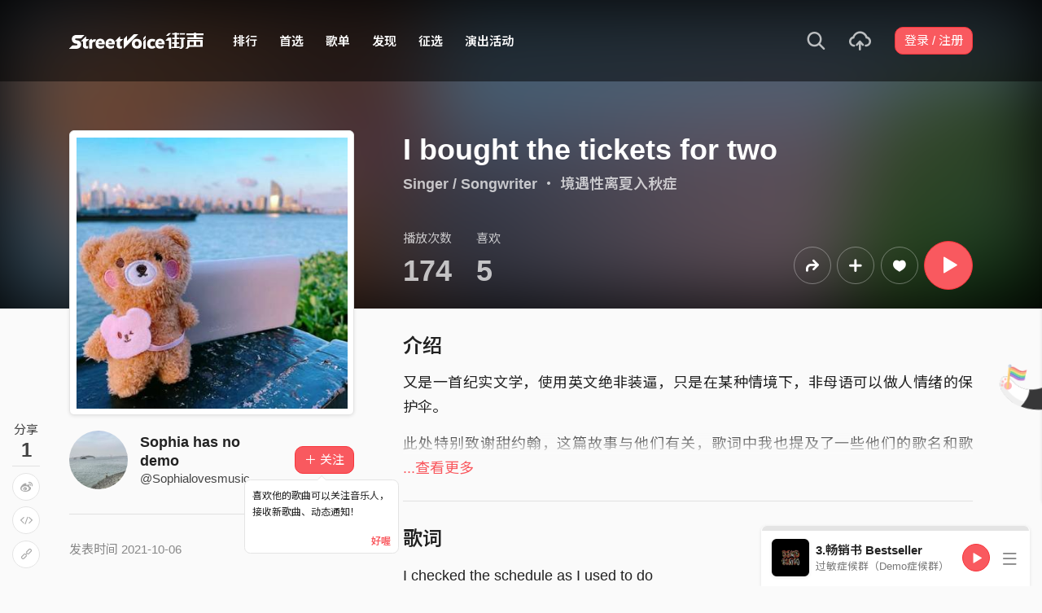

--- FILE ---
content_type: text/html; charset=utf-8
request_url: https://www.streetvoice.cn/Sophialovesmusic/songs/662198/?all=true
body_size: 10177
content:




<!DOCTYPE html>
<html lang="zh-hans">
    <head>
        <link rel="canonical" href="https://streetvoice.com/Sophialovesmusic/songs/662198/" />
        <link rel="alternate" hreflang="zh-Hant" href="https://streetvoice.com/Sophialovesmusic/songs/662198/" />
        <link rel="alternate" hreflang="zh-Hans" href="https://streetvoice.cn/Sophialovesmusic/songs/662198/" />
        <link rel="alternate" hreflang="x-default" href="https://streetvoice.com/Sophialovesmusic/songs/662198/" />
        <meta name="viewport" content="width=device-width, initial-scale=1.0">
        
            <meta name="baidu_ssp_verify" content="d2c1920d5df92ed756c584dfa6bd091b">
            <meta baidu-gxt-verify-token="b4dc521299659b82c5fde5e4b8acf049">
        

        <meta http-equiv="Content-Type" content="text/html; charset=utf-8" />
        <meta name="google-site-verification" content="SE1DBRZPo7RyChFkqH86ZpKDQKt-fNSGj5hYrundemE" />
        <meta property="wb:webmaster" content="03ee74de53ac83f4" />
        <meta property="fb:app_id" content="160149997878" />
        <meta property="og:site_name" content="StreetVoice"/>
        <link rel="shortcut icon" href="https://static.streetvoice.cn/asset/images/ico/favicon.ico?v=20210901" />

        
<meta name="description" content="又是一首纪实文学，使用英文绝非装逼，只是在某种情境下，非母语可以做人情绪的保护伞。

此处特别致谢甜约翰，这篇故事与他们有关，歌词中我也提及了一些他们的歌名和歌词。化用的那句歌词是我瞎翻译的，但大家应该还是能看得出来是哪句。

嘻嘻，我觉得这首应该也蛮好听的。但灵感来得有点晚（十点算晚吧毕竟明天要上班），为了不惊扰邻居只好悄声录音，如果播放此曲后接续其他曲目，需小心音量爆破（！），感恩各位关怀。" />
<meta name="keywords" content="音乐, music, I bought the tickets for two, Sophia has no demo, Sophia has no demo" />

<meta property="og:type" content="music.song" />
<meta property="og:url" content="https://streetvoice.com/Sophialovesmusic/songs/662198/" />
<meta property="og:title" content="I bought the tickets for two - Sophia has no demo | 街声 | 音乐人梦想的起点" />
<meta property="og:description" content="又是一首纪实文学，使用英文绝非装逼，只是在某种情境下，非母语可以做人情绪的保护伞。

此处特别致谢甜约翰，这篇故事与他们有关，歌词中我也提及了一些他们的歌名和歌词。化用的那句歌词是我瞎翻译的，但大家应该还是能看得出来是哪句。

嘻嘻，我觉得这首应该也蛮好听的。但灵感来得有点晚（十点算晚吧毕竟明天要上班），为了不惊扰邻居只好悄声录音，如果播放此曲后接续其他曲目，需小心音量爆破（！），感恩各位关怀。" />
<meta property="og:image" content="https://static.streetvoice.cn/song_covers/So/ph/Sophialovesmusic/E9H9aHfRjh6JRWYEZqaQ7W.jpg?x-oss-process=image/resize,m_fixed,h_1,w_1,limit_0/resize,m_fixed,h_630,w_1200,limit_0/watermark,image_c29uZ19jb3ZlcnMvU28vcGgvU29waGlhbG92ZXNtdXNpYy9FOUg5YUhmUmpoNkpSV1lFWnFhUTdXLmpwZz94LW9zcy1wcm9jZXNzPWltYWdlL3Jlc2l6ZSxtX2ZpeGVkLGhfMzQ0LHdfMzQ0LGxpbWl0XzA,g_nw,x_428,y_143/watermark,image_YXNzZXQvaW1hZ2VzL21ldGFpbWFnZS1zb25nLWNuLnBuZw,g_nw,x_0,y_0" />
<meta property="music:musician" content="https://streetvoice.com/Sophialovesmusic/" />





        <title>I bought the tickets for two - Sophia has no demo | 街声 | 音乐人梦想的起点</title>

        
        


    
        <link id="js-css" href="https://static.streetvoice.cn/asset/style/bootstrap-cn.css?v=20260102" rel="stylesheet" type="text/css" />
    


        <link rel="stylesheet" href="https://static.streetvoice.cn/asset/CACHE/css/output.0421a5004d29.css" type="text/css">
        <!--[if lt IE 9]>
        <script src="https://oss.maxcdn.com/html5shiv/3.7.2/html5shiv.min.js"></script>
        <script src="https://oss.maxcdn.com/respond/1.4.2/respond.min.js"></script>
        <![endif]-->

        
        <script src="https://static.streetvoice.cn/asset/libs/jquery-3.6.0.min.js" type="text/javascript"></script>
        <script src="https://static.streetvoice.cn/asset/js/streetvoice.lazyLoad.js"></script>

        
            <script>
var _hmt = _hmt || [];
(function() {
  var hm = document.createElement("script");
  hm.src = "//hm.baidu.com/hm.js?453e12c013c0150769dcce2e82341c67";
  var s = document.getElementsByTagName("script")[0];
  s.parentNode.insertBefore(hm, s);
})();
</script>

        

        
            <script type=application/ld+json>{"@context": "http://schema.org", "@type": "MusicRecording", "audio": {"@type": "AudioObject", "embedUrl": "https://streetvoice.cn/music/embed/?id=662198&s=l", "height": "500px", "width": "500px"}, "byArtist": {"@type": "MusicGroup", "name": "Sophia has no demo", "url": "https://streetvoice.cn/Sophialovesmusic/"}, "description": "又是一首纪实文学，使用英文绝非装逼，只是在某种情境下，非母语可以做人情绪的保护伞。\n\n此处特别致谢甜约翰，这篇故事与他们有关，歌词中我也提及了一些他们的歌名和歌词。化用的那句歌词是我瞎翻译的，但大家应该还是能看得出来是哪句。\n\n嘻嘻，我觉得这首应该也蛮好听的。但灵感来得有点晚（十点算晚吧毕竟明天要上班），为了不惊扰邻居只好悄声录音，如果播放此曲后接续其他曲目，需小心音量爆破（！），感恩各位关怀。", "duration": "PT04M24S", "genre": "Singer / Songwriter", "image": "https://static.streetvoice.cn/song_covers/So/ph/Sophialovesmusic/E9H9aHfRjh6JRWYEZqaQ7W.jpg?x-oss-process=image/resize,m_fill,h_380,w_380,limit_0/interlace,1/quality,q_95/format,jpg", "name": "I bought the tickets for two", "provider": {"@type": "Organization", "image": "https://static.streetvoice.cn/asset/images/intro_image.png", "name": "街声"}}</script>
        
    </head>

    <body id="top" class="">
        
        

<div id="cookie-alert" class="alert alert-danger alert-full mb-0 d-none js-fixed-top-alert">
    <button id="close-safari-alert" type="button" class="close" data-dismiss="alert" aria-label="Close"><span aria-hidden="true">×</span></button>
    <div class="container text-center">
        Cookie 已被禁用，功能受到限制，请开启浏览器设定重新开启，或更换浏览器重新尝试
    </div>
</div>


<script>
    window.setBodyClass = function () {
        document.body.classList.remove('with-alert-full-two');
        document.body.classList.remove('with-alert-full');

        if (document.querySelector('.blocked-tags') && document.querySelector('.js-fixed-top-alert:not(.blocked-tags)')) {
            const blockedTags = document.querySelector('.blocked-tags').cloneNode(true);
            document.querySelector('.blocked-tags').remove();
            document.querySelector('.js-fixed-top-alert').parentNode.insertBefore(blockedTags, document.querySelector('.js-fixed-top-alert'));
        }

        const alertAmount = document.querySelectorAll('.js-fixed-top-alert').length;

        if (alertAmount > 0) {
            document.body.classList.add('with-alert-full');
        }

        if (alertAmount === 2) {
            document.body.classList.add('with-alert-full-two');
        }

        if (alertAmount === 3) {
            document.body.classList.add('with-alert-full-three');
        }
    };

    if (navigator.cookieEnabled) {
        document.getElementById('cookie-alert').remove();
    } else {
        document.getElementById('cookie-alert').classList.remove('d-none');
    }
    setBodyClass();
</script>


        

        
            <div id="react-geetest-modal" class="d-none"></div>
        

         
        <div>
            
                <nav class="navbar navbar-expand-lg navbar-dark bg-dark">
                    <div class="container">
                        
                            <a class="navbar-brand navbar-brand-cn" href="/">StreetVoice</a>
                        
                        
                            <div>
                            <button id="mobile-search" class="navbar-toggler" type="button"><span class="icon-search"></span></button>
                            <button id="menu-reveal" class="navbar-toggler" type="button"><span class="icon-menu-hamburger"></span></button>
                            </div>
                            <div class="collapse navbar-collapse justify-content-between">
                                <ul class="navbar-nav mr-auto">
                                    
                                        

<li class="nav-item"><a class="nav-link" href="/music/charts/realtime/all/">排行</a></li>
<li class="nav-item"><a class="nav-link" href="/music/experts/">首选</a></li>
<li class="nav-item"><a class="nav-link" href="/music/playlists/all/most_liked/">歌单</a></li>

<li class="nav-item"><a class="nav-link" href="/music/browse/">发现</a></li>
<li class="nav-item"><a class="nav-link" href="/opportunities/">征选</a></li>
<li class="nav-item"><a class="nav-link" href="/gigs/all/0/">演出活动</a></li>
<li class="nav-item d-none d-xxl-block"><div class="nav-link"><span class="nav-divider"></span></div></li>
<li class="nav-item d-none d-xxl-block"><a class="nav-link" href="https://packer.streetvoice.cn/" target="_blank">派歌</a></li>
<li class="nav-item d-none d-xxl-block"><a class="nav-link" href="http://dashi.streetvoice.cn/" target="_blank">大事</a></li>
<li class="nav-item d-none d-xxl-block"><a class="nav-link" href="http://simplelife.streetvoice.cn/" target="_blank">简单生活</a></li>


                                    
                                </ul>
                                <ul id="nav-right-btns" class="navbar-nav align-items-center">
                                    
                                    <li id="react-search" class="nav-item dropdown nav-item-icon"></li>
                                    <li class="nav-item nav-item-icon">
                                        <a href="/music/manage/song/upload/" class="nav-link js-verify-account" data-type="upload" data-ga-on="click" data-ga-event-category="publish_song" data-ga-event-type="upload" data-ga-event-label="upload song"><span class="icon-upload"></span></a>
                                    </li>
                                    
                                </ul>
                            </div>
                        
                    </div>
                </nav>

                <div class="navmenu navmenu-dark fixed-right" id="side-nav">
                </div>

                <div id="side-nav-mask"></div>
                <div id="react-search-sm"></div>
            

            <div id="react-player"></div>

            <script src="/jsi18n/"></script>
            

<script type="text/javascript" src="/djangojs/init.js"></script>

<script>
    window.DJANGO_JS_CSRF = false;
    window.DJANGO_JS_INIT = true;
</script>



<script type="text/javascript" src="https://static.streetvoice.cn/asset/js/djangojs/django.min.js?v=20250325"></script>



            
                
                    <div id="pjax-container" class="">
                        








<div class="share-block position-fixed d-none d-lg-block p-3">
    <h4 class="mb-0 text-center text-gray font-weight-normal">分享</h4>
    <h2 class="mb-0 text-center js-share-count" data-share-count="1">1</h2>
    <hr class="mt-1 mb-2">
    <ul class="list-unstyled mb-0">
        
        <li class="mb-2" data-toggle="tooltip" data-placement="right" title="微博">
            <button
                type="button"
                class="btn btn-white btn-circle js-update-share-count"
                data-id="662198"
                data-type="song"
                data-href="http://service.weibo.com/share/share.php?url=https://streetvoice.cn/Sophialovesmusic/songs/662198/&title=I bought the tickets for two%20by%20Sophia has no demo.%20街声"
                data-ga-on="social" data-ga-social-target="Weibo" data-ga-social-url="https://streetvoice.cn/Sophialovesmusic/songs/662198/" data-ga-dimension-value="Song detail">
                <span class="icon-weibo"></span>
            </button>
        </li>
        
            <li class="mb-2" data-toggle="tooltip" data-placement="right" title="嵌入语法">
                <button type="button" class="btn btn-white btn-circle js-embed" data-id="662198" data-type="song" data-ga-dimension-value="Song detail">
                    <span class="icon-embed"></span>
                </button>
            </li>
        
        <li class="mb-2" data-toggle="tooltip" data-placement="right" title="复制链接">
            <input id="copy-input" class="d-none" value="https://streetvoice.cn/Sophialovesmusic/songs/662198/" />
            <button
                type="button"
                class="btn btn-white btn-circle js-open-copied js-update-share-count"
                data-copy-target="#copy-input"
                data-copy-only
                data-id="662198"
                data-type="song"
                data-ga-on="social" data-ga-social-target="Copy url" data-ga-social-url="https://streetvoice.cn/Sophialovesmusic/songs/662198/" data-ga-dimension-value="Song detail">
                <span class="icon-link"></span>
            </button>
        </li>
    </ul>
</div>




<div class="collapse cat-collapse" id="cat-collapse">
    <a
        class="cat-hand-link"
        aria-expanded="false"
        aria-controls="collapse-alert-song"
        data-ga-on="click"
        data-ga-event-category="click"
        data-ga-event-type="cat hand"
        data-ga-event-label="I bought the tickets for two (662198)"
        data-ga-dimension-value="Song detail"
        data-id="662198"
        
        data-toggle="tooltip"
        data-placement="left"
        title="喵～～我这里的音乐你也会喜欢喔"
        >
        <img src="https://static.streetvoice.cn/asset/images/alert-cat-hand.png" class="alert-cat-hand" />
    </a>
    <img src="https://static.streetvoice.cn/asset/images/alert-cat.svg" class="alert-cat" />
    <div class="border-block">
        <div class="clearfix">
            <h2 class="mb-4 float-left">相信你也会喜欢</h2><a class="btn btn-white float-right" data-toggle="collapse" href="#cat-collapse" aria-expanded="false">收起来</a>
        </div>
        <ul class="list-group list-group-flush list-group-song list-group-nonumber-sm">
            
                <li class="list-group-item align-items-center justify-content-between work-item">
                    <div class="cover-block with-button img-lg mr-3">
                        

<button
  

  type="button"
  class="btn btn-play btn-circle btn-outline-white js-cat-song"
  data-type="cat-song"
  

  
      data-id="836893"
      
  

  

  

  

  data-ga-on="click"
  data-ga-event-category="user_triggered_play"
  data-ga-event-type="song"
  
  data-ga-dimension-value="Song detail"
>
  <span class="icon-play "></span>
</button>




                        <a href="/niki_yuwen/songs/836893/"><img src="https://static.streetvoice.cn/music_albums/ni/ki/niki_yuwen/juH6Aj8KtV7cBXjKvoBrn2.jpeg?x-oss-process=image/resize,m_fill,h_100,w_100,limit_0/interlace,1/quality,q_95/format,jpg" alt="3. Ladylike" /></a>
                    </div>
                    <div class="work-item-info">
                        <h4 class="text-truncate">
                            <a
                                data-ga-on="click"
                                data-ga-event-category="click"
                                data-ga-event-type="song recommend"
                                data-ga-event-label="3. Ladylike (836893)"
                                data-ga-dimension-value="Song detail"
                                href="/niki_yuwen/songs/836893/">
                                

    
    <span class="icon-flash text-red mr-1" data-toggle="tooltip" data-placement="top" title="动态歌词"></span>
    

3. Ladylike
                            </a>
                        </h4>
                        <h5 class="text-truncate text-gray">
                            <a href="/niki_yuwen/">Niki the Unicorn</a>
                        </h5>
                    </div>
                </li>
            
                <li class="list-group-item align-items-center justify-content-between work-item">
                    <div class="cover-block with-button img-lg mr-3">
                        

<button
  

  type="button"
  class="btn btn-play btn-circle btn-outline-white js-cat-song"
  data-type="cat-song"
  

  
      data-id="841471"
      
  

  

  

  

  data-ga-on="click"
  data-ga-event-category="user_triggered_play"
  data-ga-event-type="song"
  
  data-ga-dimension-value="Song detail"
>
  <span class="icon-play "></span>
</button>




                        <a href="/Reminder/songs/841471/"><img src="https://static.streetvoice.cn/song_covers/Re/mi/Reminder/BegrRA3Ymb9uGZhUAFckoG.jpg?x-oss-process=image/resize,m_fill,h_100,w_100,limit_0/interlace,1/quality,q_95/format,jpg" alt="今夜无人（Demo）" /></a>
                    </div>
                    <div class="work-item-info">
                        <h4 class="text-truncate">
                            <a
                                data-ga-on="click"
                                data-ga-event-category="click"
                                data-ga-event-type="song recommend"
                                data-ga-event-label="今夜无人（Demo） (841471)"
                                data-ga-dimension-value="Song detail"
                                href="/Reminder/songs/841471/">
                                

今夜无人（Demo）
                            </a>
                        </h4>
                        <h5 class="text-truncate text-gray">
                            <a href="/Reminder/">塘角鱼乐队</a>
                        </h5>
                    </div>
                </li>
            
                <li class="list-group-item align-items-center justify-content-between work-item">
                    <div class="cover-block with-button img-lg mr-3">
                        

<button
  

  type="button"
  class="btn btn-play btn-circle btn-outline-white js-cat-song"
  data-type="cat-song"
  

  
      data-id="770177"
      
  

  

  

  

  data-ga-on="click"
  data-ga-event-category="user_triggered_play"
  data-ga-event-type="song"
  
  data-ga-dimension-value="Song detail"
>
  <span class="icon-play "></span>
</button>




                        <a href="/orangechang/songs/770177/"><img src="https://static.streetvoice.cn/song_covers/or/an/orangechang/RDykJm7CFMHmiXtLCj2VDg.png?x-oss-process=image/resize,m_fill,h_100,w_100,limit_0/interlace,1/quality,q_95/format,jpg" alt="妈妈的眼睛demo" /></a>
                    </div>
                    <div class="work-item-info">
                        <h4 class="text-truncate">
                            <a
                                data-ga-on="click"
                                data-ga-event-category="click"
                                data-ga-event-type="song recommend"
                                data-ga-event-label="妈妈的眼睛demo (770177)"
                                data-ga-dimension-value="Song detail"
                                href="/orangechang/songs/770177/">
                                

妈妈的眼睛demo
                            </a>
                        </h4>
                        <h5 class="text-truncate text-gray">
                            <a href="/orangechang/">海雅谷慕地下头目(((张震岳)))</a>
                        </h5>
                    </div>
                </li>
            
        </ul>
    </div>
</div>
<div class="width-navbar-dark position-relative work-page-header-wrapper mb-5" id="inside_box">
    <div class="blur-cover-block"><img src="https://static.streetvoice.cn/song_covers/So/ph/Sophialovesmusic/E9H9aHfRjh6JRWYEZqaQ7W.jpg?x-oss-process=image/resize,m_fill,h_380,w_380,limit_0/interlace,1/quality,q_95/format,jpg" alt="I bought the tickets for two" class="blur-cover" /></div>
    <div class="container blur-cover-block-up mt-7">
        <div class="row">
            <div class="col-md-4">
                <div class="border-block p-2 mb-3">
                    <div class="cover-block with-button">
                        

<button
  

  type="button"
  class="btn btn-play btn-circle btn-outline-white btn-xl"
  data-type="song"
  

  
      data-id="662198"
      
  

  

  

  

  data-ga-on="click"
  data-ga-event-category="user_triggered_play"
  data-ga-event-type="song"
  
  data-ga-dimension-value="Song detail"
>
  <span class="icon-play "></span>
</button>




                        <img src="https://static.streetvoice.cn/song_covers/So/ph/Sophialovesmusic/E9H9aHfRjh6JRWYEZqaQ7W.jpg?x-oss-process=image/resize,m_fill,h_380,w_380,limit_0/interlace,1/quality,q_95/format,jpg" alt="I bought the tickets for two" />
                    </div>
                </div>
            </div>
            <div class="col-md-8 work-page-header-wrapper-right">
                
                <h1 class="text-break text-white">I bought the tickets for two</h1>
                <h3 class="text-truncate text-white">
                    
                    <span class="opacity-72">
                        <a href="/music/browse/6/recommend/latest/">Singer / Songwriter</a>
                         ・ <a href="/Sophialovesmusic/songs/album/97317599/">境遇性离夏入秋症</a>
                    </span>
                </h3>
                <div class="row align-items-end">
                    <div class="col-lg mb-2">
                        <ul class="list-inline text-white opacity-72">
                            <li class="list-inline-item mr-5">
                                <h4 class="font-weight-normal">播放次数</h4>
                                <h4 class="mb-0 font-size-h1" id="countup-play">0</h4>
                            </li>
                            <li class="list-inline-item">
                                <h4 class="font-weight-normal">喜欢</h4>
                                <a href="#" class="js-popup-list" data-id="662198" data-type="likes" data-subtype="song"><h4 class="mb-0 font-size-h1" id="countup-like" data-id="662198">0</h4></a>
                            </li>
                        </ul>
                    </div>
                    <div class="col-lg-auto mb-2">
                        <ul class="list-inline list-item-buttons align-items-center justify-content-end">
                            





    
    <li class="list-inline-item">
        

<a
    href="#"
    class="btn btn-circle
        btn-outline-white
        
        btn-lg
        
        js-verify-account
        "
    data-action="js-share"
    data-id="662198"
    data-type="song"
    data-repost-type="create"
    data-dimension-value="Song detail">
    <span class="icon-repost"></span>
</a>

    </li>
    <li class="list-inline-item">
        

<div class="dropdown">
    <button
        type="button"
        class="btn btn-circle btn-outline-white btn-lg dropdown-toggle js-more"
        data-toggle="dropdown"
        aria-haspopup="true"
        aria-expanded="false"
        data-id="662198"
        data-type="song"
        data-teach-type=""
        data-dropdown-type="add"
        data-ga-on="click" data-ga-event-category="click" data-ga-event-type="UI" data-ga-event-label="more">
        <span class="icon-plus"></span>
    </button>
    <div class="dropdown-menu dropdown-menu-center react-more-dropdown-menu"></div>
</div>
    
    </li>
    <li class="list-inline-item">
        

    <button
        data-ga-on="click"
        data-ga-event-category="like"
        data-ga-event-type="song"
        data-ga-dimension-value="Song detail"
        type="button"
        class="btn btn-circle btn-like js-like-btn
        btn-outline-white
        
        btn-lg
        "
        data-id="662198"
        data-type="song"
        data-like-count="5"
        aria-pressed="false"
        tabindex="0"
    >
        <span class="icon-heart-empty"></span>
        <span class="ml-1 js-like-count
         d-none"
        data-hide-count="True">
            
                5
            
        </span>
    </button>


    </li>
    
    <li class="list-inline-item">
        

<button
  

  type="button"
  class="btn btn-play btn-circle btn-primary btn-xl"
  data-type="song"
  

  
      data-id="662198"
      
  

  

  

  

  data-ga-on="click"
  data-ga-event-category="user_triggered_play"
  data-ga-event-type="song"
  
  data-ga-dimension-value="Song detail"
>
  <span class="icon-play "></span>
</button>




    </li>


                        </ul>
                    </div>
                </div>
            </div>
        </div>
    </div>
</div>
<div id="sticky" class="work-page-header-wrapper-sm pt-3 pb-3">
    <div class="container">
        <div class="row">
            <div class="col">
                <div class="work-item d-flex align-items-center">
                    <div class="cover-block img-lg mr-3"><img src="https://static.streetvoice.cn/song_covers/So/ph/Sophialovesmusic/E9H9aHfRjh6JRWYEZqaQ7W.jpg?x-oss-process=image/resize,m_fill,h_100,w_100,limit_0/interlace,1/quality,q_95/format,jpg" alt="I bought the tickets for two" /></div>
                    <div class="work-item-info">
                        <h4 class="text-truncate">I bought the tickets for two</h4>
                        <h5 class="text-truncate text-gray"><a href="/Sophialovesmusic/">Sophia has no demo</a></h5>
                    </div>
                </div>
            </div>
            <div class="col">
                <ul class="list-inline list-item-buttons align-items-center justify-content-end mb-0">
                    





    
    <li class="list-inline-item">
        

<a
    href="#"
    class="btn btn-circle
        btn-white
        
        
        js-verify-account
        "
    data-action="js-share"
    data-id="662198"
    data-type="song"
    data-repost-type="create"
    data-dimension-value="Song detail">
    <span class="icon-repost"></span>
</a>

    </li>
    <li class="list-inline-item">
        

<div class="dropdown">
    <button
        type="button"
        class="btn btn-circle btn-white  dropdown-toggle js-more"
        data-toggle="dropdown"
        aria-haspopup="true"
        aria-expanded="false"
        data-id="662198"
        data-type="song"
        data-teach-type=""
        data-dropdown-type="add"
        data-ga-on="click" data-ga-event-category="click" data-ga-event-type="UI" data-ga-event-label="more">
        <span class="icon-plus"></span>
    </button>
    <div class="dropdown-menu dropdown-menu-center react-more-dropdown-menu"></div>
</div>
    
    </li>
    <li class="list-inline-item">
        

    <button
        data-ga-on="click"
        data-ga-event-category="like"
        data-ga-event-type="song"
        data-ga-dimension-value="Song detail"
        type="button"
        class="btn btn-circle btn-like js-like-btn
        btn-white
        
        
        "
        data-id="662198"
        data-type="song"
        data-like-count="5"
        aria-pressed="false"
        tabindex="0"
    >
        <span class="icon-heart-empty"></span>
        <span class="ml-1 js-like-count
        "
        data-hide-count="False">
            
                5
            
        </span>
    </button>


    </li>
    
    <li class="list-inline-item">
        

<button
  

  type="button"
  class="btn btn-play btn-circle btn-primary btn-lg"
  data-type="song"
  

  
      data-id="662198"
      
  

  

  

  

  data-ga-on="click"
  data-ga-event-category="user_triggered_play"
  data-ga-event-type="song"
  
  data-ga-dimension-value="Song detail"
>
  <span class="icon-play "></span>
</button>




    </li>


                </ul>
            </div>
        </div>
    </div>
</div>
<div class="work-page-container container pb-10">
    <div class="row">
        <div class="col-md-4 mb-5 work-page-container-left">
            <div id="sticky-anchor"></div>
            <div class="user-block page-user-block d-flex align-items-center">
                <a href="/Sophialovesmusic/" class="mr-3 d-md-none d-lg-block">
                    <img src="https://static.streetvoice.cn/profile_images/So/ph/Sophialovesmusic/nTiqEtfd2425vWoAsGCHcK.jpg?x-oss-process=image/resize,m_fill,h_100,w_100,limit_0/interlace,1/quality,q_95/format,jpg" alt="Sophia has no demo" class="img-xxl img-circle" />
                </a>
                <div class="user-info">
                    <h3 class="mb-0 text-break">
                        <a href="/Sophialovesmusic/">
                            Sophia has no demo
                        </a>
                    </h3>
                    <h4 class="text-truncate mb-0">@Sophialovesmusic</h4>
                </div>
                <div class="text-right w-80p ml-3 position-relative">
                    





    
            
                <a
                    data-ga-on="click"
                    data-ga-event-category="follow"
                    data-ga-event-type="Sophia has no demo (2372319)"
                    data-ga-dimension-value="Song detail"
                    data-id="2372319"
                    class="btn btn-primary js-follow"
                    href="#"
                >
                    <span class="follow_text">＋ 关注</span>
                </a>
                
                    <div class="alert alert-light alert-dismissible fade show position-absolute" role="alert">
                        <p>喜欢他的歌曲可以关注音乐人，接收新歌曲、动态通知！</p><button type="button" class="close text-red" data-dismiss="alert" aria-label="Close">好喔</button>
                    </div>
                
            
    








                </div>
            </div>

            
    


            
            <hr class="mt-5 mb-5">
            <p class="text-gray-light mb-2">发表时间 2021-10-06<br /></p>

            

        </div>
        <div class="col-md-8 work-page-container-right">
            
            
            
            <h2 class="mb-3">介绍</h2>
            <div class="dynamic-height text-read text-justify text-break" data-max-height="130">
                <p>又是一首纪实文学，使用英文绝非装逼，只是在某种情境下，非母语可以做人情绪的保护伞。</p>

<p>此处特别致谢甜约翰，这篇故事与他们有关，歌词中我也提及了一些他们的歌名和歌词。化用的那句歌词是我瞎翻译的，但大家应该还是能看得出来是哪句。</p>

<p>嘻嘻，我觉得这首应该也蛮好听的。但灵感来得有点晚（十点算晚吧毕竟明天要上班），为了不惊扰邻居只好悄声录音，如果播放此曲后接续其他曲目，需小心音量爆破（！），感恩各位关怀。</p>
                <a class="read-more text-red d-none">
                    <span class="show-more">...查看更多</span>
                    <span class="show-less">收起</span>
                </a>
            </div>
            <hr class="mt-5 mb-5">
            

            <h2 class="mb-3">歌词

</h2>

            
            <div class="dynamic-height text-read text-justify text-break" data-max-height="130">
                <p>I checked the schedule as I used to do<br>But this time I just repeated the step<br>I wish the music show and on-call day won&#x27;t overlap<br>Not only mine, but also yours</p>

<p>The band is about to come to our city, I said<br>With cello mixed，icing on the cake<br>The song called “Far-distence”is the one I love the most<br>“Those Things I Kept” is what I want to tell you</p>

<p>I bought the tickets for two<br>To listen to SweetJohn with you<br>I bought the tickets for two<br>One of them is for myself<br>I bought the tickets for two<br>To make the dream just possible<br>I bought the tickets for two<br>The other just falls through</p>

<p>The lyric in that song says like this<br>-Your eyes are even more peaceful and deep<br>Deeper than what I have ever imagined<br>-Hey，because I am in front of you.</p>

<p>The show has two sessions on Friday and Saturday<br>But I could only see the second one, guess why<br>I wrote live notes sometimes，they’re good, I said<br>You could just come directly if you want</p>

<p>（the truth is…）<br>I bought the tickets for two<br>To listen to SweetJohn with you<br>I bought the tickets for two<br>To make the dream just possible<br>I bought the tickets for two<br>This time is truly different<br>I bought the tickets for two<br>For the old me and new</p>
                <a class="read-more text-red d-none">
                    <span class="show-more">...查看更多</span>
                    <span class="show-less">收起</span>
                </a>
            </div>
            
            <hr class="mt-5 mb-5">

            

            
<div class="row no-gutters">
    <div class="col">
        <h2 class="mb-3">留言（<span id="comment-counts">0</span>）</h2>
    </div>
    <div class="col-auto">
        <div class="dropdown">
            <a href="#" class="dropdown-toggle no-caret font-size-lg text-gray-light mr-3" data-toggle="dropdown" aria-haspopup="true" aria-expanded="false">
                <span class="icon-option-vertical"></span>
            </a>
            <div class="dropdown-menu dropdown-menu-right">
                <a class="dropdown-item" href="/Sophialovesmusic/songs/662198/">最相关留言</a>
                <a class="dropdown-item active" href="/Sophialovesmusic/songs/662198/?all=true">所有留言</a>
            </div>
        </div>
    </div>
</div>

<div id="comments-wrapper" class="d-none"></div>
<div id="comment-block-wrapper">
    <div class="item_box_list list-group">
        
        
        
    </div>
</div>




<div class="nextpage">
    

    
</div>





            
        </div>
    </div>
</div>
<script>
    $(function () {
        $.loadUrl(['Comments', 'mutelist'], function () {
          Comments.render();
        });
        handleDjangoPrerender({
            play_count: '174',
            hideAds: false,
            type: 'song',
            workID: 662198,
            workName: 'I bought the tickets for two',
            workOwner: 'Sophialovesmusic',
            dimensionValue: 'Song detail',
            inStudio: false,
        });
        startCountUp("countup-play", DjangoPrerender.play_count);
        startCountUp("countup-like", '5');
        $('.cat-hand-link').tooltip();
        setBodyClass();
    });
</script>


                    </div>
                
            

            
                <div id="react-modal"></div>
                <div id="react-sub-modal"></div>
                
                    

<footer class="footer bg-dark text-white">
    

    <marquee direction="right" scrolldelay="60" class="position-absolute">
        <a
            href=/opportunities/
            target="_blank"
            data-ga-on="click"
            data-ga-event-category="click"
            data-ga-event-type="cat run">
            <img src="https://static.streetvoice.cn/asset/images/sv-cat.gif" width="20" height="28" border="0" />
        </a>
    </marquee>

    <div class="container">
        <div class="row text-center text-md-left">
            <div class="col-md">
                <ul class="list-inline line-height-2">
                    <li class="list-inline-item"><a href="/service/about/">关于街声</a></li>
                    <li class="list-inline-item"><a href="/service/announcement/">最新消息</a></li>
                    <li class="list-inline-item"><a href="/service/tos/">会员用户注册协议</a></li>
                    <li class="list-inline-item"><a href="/service/privacy/">隐私政策</a></li>
                    <li class="list-inline-item"><a href="/service/copyright/">知识产权说明</a></li>
                    <li class="list-inline-item"><a href="https://guide.streetvoice.cn/" target="_blank">音乐人指南</a></li>
                    <li class="list-inline-item"><a href="/service/marketing/">联系街声</a></li>
                    <li class="list-inline-item"><a href="https://streetvoice.zohodesk.com.cn/portal/zh/kb/streetvoice" target="_blank">问题中心</a></li>
                </ul>
                <p class="mb-2">违法和不良信息举报专区<br><small class="text-gray-light">中国互联网违法和不良信息举报中心</small></p><a href="http://www.12377.cn/?spm=a1z1s.6843761.0.0.jsgljS" target="_blank" class="btn btn-outline-white mb-4">前往举报</a>
            </div>
            <div class="col-md">
                <p class="text-gray-light">

Copyright ©

    2026 StreetVoice All Rights Reserved.

</p>
                <ul class="list-inline line-height-2 text-gray-light">
                    <li class="list-inline-item"><a href="https://tsm.miit.gov.cn/dxxzsp/" target="_blank">京ICP证070606号</a></li>
                    <li class="list-inline-item"><a href="https://beian.miit.gov.cn/#/Integrated/index" target="_blank">京ICP备10041452号-1</a></li>
                    <li class="list-inline-item"><a href="https://static.streetvoice.cn/asset/images/wlwhjyxkz.jpg" target="_blank">京网文（2023）5121-147号</a></li>
                    <li class="list-inline-item"><a href="http://www.beian.gov.cn/portal/registerSystemInfo?recordcode=11010502030983" target="_blank">京公网安备11010502030983号</a></li>
                </ul>
                <ul class="list-inline">
                    <li class="list-inline-item">
                        <a href="/svapp/open_in_web/0/" class="m-right-2">开启手机版</a>
                    </li>
                    <li class="list-inline-item"><a href="https://streetvoice.cn/pages/mobile-app/"><span class="icon-phone mr-1"></span>App 下载</a></li>
                </ul>
            </div>
        </div>
    </div>
</footer>

                
                
                <script>
                    var isAdBlockActive = true;
                    if (window.location.hash === '#_=_') {
                        if (history.replaceState) {
                            var cleanHref = window.location.href.split('#')[0];
                            history.replaceState(null, null, cleanHref);
                        } else {
                            window.location.hash = '';
                        }
                    }
                    var isInappWebview = 'False' === 'True';
                </script>
                <script src="https://static.streetvoice.cn/asset/js/ads.js"></script>
                <script src="https://static.streetvoice.cn/asset/js/fixed-top-alert.js"></script>
                <script src="https://static.streetvoice.cn/asset/js/lazybeforeunveil.js"></script>

                <script src="https://static.streetvoice.cn/asset/CACHE/js/output.ed4e049b0202.js"></script>
            

            <script src="https://static.streetvoice.cn/asset/bundles/vendor-react-888677c6e10cc811537f.js" ></script>
<script src="https://static.streetvoice.cn/asset/bundles/4535-888677c6e10cc811537f.js" ></script>
<script src="https://static.streetvoice.cn/asset/bundles/Modal-888677c6e10cc811537f.js" ></script>
            <script src="https://static.streetvoice.cn/asset/bundles/init-888677c6e10cc811537f.js" ></script>

            
                <script src="https://static.streetvoice.cn/asset/bundles/vendor-react-888677c6e10cc811537f.js" ></script>
<script src="https://static.streetvoice.cn/asset/bundles/MainPlayer-888677c6e10cc811537f.js" ></script>
                <script src="https://static.streetvoice.cn/asset/bundles/vendor-react-888677c6e10cc811537f.js" ></script>
<script src="https://static.streetvoice.cn/asset/bundles/9403-888677c6e10cc811537f.js" ></script>
<script src="https://static.streetvoice.cn/asset/bundles/Dropdown-888677c6e10cc811537f.js" ></script>
            

            <script src="https://static.streetvoice.cn/asset/bundles/vendor-react-888677c6e10cc811537f.js" ></script>
<script src="https://static.streetvoice.cn/asset/bundles/5195-888677c6e10cc811537f.js" ></script>
<script src="https://static.streetvoice.cn/asset/bundles/1460-888677c6e10cc811537f.js" ></script>
<script src="https://static.streetvoice.cn/asset/bundles/SearchSmall-888677c6e10cc811537f.js" ></script>
            <script src="https://static.streetvoice.cn/asset/bundles/vendor-react-888677c6e10cc811537f.js" ></script>
<script src="https://static.streetvoice.cn/asset/bundles/5195-888677c6e10cc811537f.js" ></script>
<script src="https://static.streetvoice.cn/asset/bundles/1460-888677c6e10cc811537f.js" ></script>
<script src="https://static.streetvoice.cn/asset/bundles/Search-888677c6e10cc811537f.js" ></script>

            
            

<script type="text/javascript">
  var lazyloadUrls = {
    plupload: "https://static.streetvoice.cn/asset/libs/plupload/js/plupload.full.min.js",
    qrcode: "https://static.streetvoice.cn/asset/libs/qrcode.js",
    daterangepicker: "https://static.streetvoice.cn/asset/libs/daterangepicker.js",
    sortable: "https://static.streetvoice.cn/asset/libs/html5sortable.min.js",
    textareaAutoHeight: "https://static.streetvoice.cn/asset/mobile/libs/textarea-autoheight.min.js",
    Comments: "https://static.streetvoice.cn/asset/bundles/vendor-react-888677c6e10cc811537f.js,https://static.streetvoice.cn/asset/bundles/Comments-888677c6e10cc811537f.js",
    CreatePlaylist: "https://static.streetvoice.cn/asset/bundles/vendor-react-888677c6e10cc811537f.js,https://static.streetvoice.cn/asset/bundles/vendor-modal-888677c6e10cc811537f.js,https://static.streetvoice.cn/asset/bundles/vendor-moment-888677c6e10cc811537f.js,https://static.streetvoice.cn/asset/bundles/2414-888677c6e10cc811537f.js,https://static.streetvoice.cn/asset/bundles/8028-888677c6e10cc811537f.js,https://static.streetvoice.cn/asset/bundles/1609-888677c6e10cc811537f.js,https://static.streetvoice.cn/asset/bundles/6944-888677c6e10cc811537f.js,https://static.streetvoice.cn/asset/bundles/251-888677c6e10cc811537f.js,https://static.streetvoice.cn/asset/bundles/1635-888677c6e10cc811537f.js,https://static.streetvoice.cn/asset/bundles/339-888677c6e10cc811537f.js,https://static.streetvoice.cn/asset/bundles/232-888677c6e10cc811537f.js,https://static.streetvoice.cn/asset/bundles/CreatePlaylist-888677c6e10cc811537f.js",
    ManagePlaylist: "https://static.streetvoice.cn/asset/bundles/vendor-react-888677c6e10cc811537f.js,https://static.streetvoice.cn/asset/bundles/vendor-modal-888677c6e10cc811537f.js,https://static.streetvoice.cn/asset/bundles/vendor-moment-888677c6e10cc811537f.js,https://static.streetvoice.cn/asset/bundles/2414-888677c6e10cc811537f.js,https://static.streetvoice.cn/asset/bundles/8028-888677c6e10cc811537f.js,https://static.streetvoice.cn/asset/bundles/2302-888677c6e10cc811537f.js,https://static.streetvoice.cn/asset/bundles/1609-888677c6e10cc811537f.js,https://static.streetvoice.cn/asset/bundles/6944-888677c6e10cc811537f.js,https://static.streetvoice.cn/asset/bundles/251-888677c6e10cc811537f.js,https://static.streetvoice.cn/asset/bundles/1635-888677c6e10cc811537f.js,https://static.streetvoice.cn/asset/bundles/533-888677c6e10cc811537f.js,https://static.streetvoice.cn/asset/bundles/339-888677c6e10cc811537f.js,https://static.streetvoice.cn/asset/bundles/232-888677c6e10cc811537f.js,https://static.streetvoice.cn/asset/bundles/ManagePlaylist-888677c6e10cc811537f.js",
    CreativeWork: "https://static.streetvoice.cn/asset/bundles/vendor-react-888677c6e10cc811537f.js,https://static.streetvoice.cn/asset/bundles/8028-888677c6e10cc811537f.js,https://static.streetvoice.cn/asset/bundles/2302-888677c6e10cc811537f.js,https://static.streetvoice.cn/asset/bundles/1635-888677c6e10cc811537f.js,https://static.streetvoice.cn/asset/bundles/2582-888677c6e10cc811537f.js,https://static.streetvoice.cn/asset/bundles/CreativeWork-888677c6e10cc811537f.js",
    CreativeWorkPreview: "https://static.streetvoice.cn/asset/bundles/vendor-react-888677c6e10cc811537f.js,https://static.streetvoice.cn/asset/bundles/vendor-moment-888677c6e10cc811537f.js,https://static.streetvoice.cn/asset/bundles/350-888677c6e10cc811537f.js,https://static.streetvoice.cn/asset/bundles/CreativeWorkPreview-888677c6e10cc811537f.js",
    ProfileNews: "https://static.streetvoice.cn/asset/bundles/vendor-react-888677c6e10cc811537f.js,https://static.streetvoice.cn/asset/bundles/ProfileNews-888677c6e10cc811537f.js",
    ManageAlbum: "https://static.streetvoice.cn/asset/bundles/vendor-react-888677c6e10cc811537f.js,https://static.streetvoice.cn/asset/bundles/vendor-moment-888677c6e10cc811537f.js,https://static.streetvoice.cn/asset/bundles/2302-888677c6e10cc811537f.js,https://static.streetvoice.cn/asset/bundles/1609-888677c6e10cc811537f.js,https://static.streetvoice.cn/asset/bundles/6944-888677c6e10cc811537f.js,https://static.streetvoice.cn/asset/bundles/8508-888677c6e10cc811537f.js,https://static.streetvoice.cn/asset/bundles/1635-888677c6e10cc811537f.js,https://static.streetvoice.cn/asset/bundles/339-888677c6e10cc811537f.js,https://static.streetvoice.cn/asset/bundles/7886-888677c6e10cc811537f.js,https://static.streetvoice.cn/asset/bundles/ManageAlbum-888677c6e10cc811537f.js",
    CreateAlbum: "https://static.streetvoice.cn/asset/bundles/vendor-react-888677c6e10cc811537f.js,https://static.streetvoice.cn/asset/bundles/vendor-moment-888677c6e10cc811537f.js,https://static.streetvoice.cn/asset/bundles/2302-888677c6e10cc811537f.js,https://static.streetvoice.cn/asset/bundles/1609-888677c6e10cc811537f.js,https://static.streetvoice.cn/asset/bundles/6944-888677c6e10cc811537f.js,https://static.streetvoice.cn/asset/bundles/8508-888677c6e10cc811537f.js,https://static.streetvoice.cn/asset/bundles/1635-888677c6e10cc811537f.js,https://static.streetvoice.cn/asset/bundles/339-888677c6e10cc811537f.js,https://static.streetvoice.cn/asset/bundles/7886-888677c6e10cc811537f.js,https://static.streetvoice.cn/asset/bundles/CreateAlbum-888677c6e10cc811537f.js",
    ManageSong: "https://static.streetvoice.cn/asset/bundles/vendor-react-888677c6e10cc811537f.js,https://static.streetvoice.cn/asset/bundles/vendor-moment-888677c6e10cc811537f.js,https://static.streetvoice.cn/asset/bundles/2302-888677c6e10cc811537f.js,https://static.streetvoice.cn/asset/bundles/1609-888677c6e10cc811537f.js,https://static.streetvoice.cn/asset/bundles/6944-888677c6e10cc811537f.js,https://static.streetvoice.cn/asset/bundles/251-888677c6e10cc811537f.js,https://static.streetvoice.cn/asset/bundles/1635-888677c6e10cc811537f.js,https://static.streetvoice.cn/asset/bundles/2637-888677c6e10cc811537f.js,https://static.streetvoice.cn/asset/bundles/9387-888677c6e10cc811537f.js,https://static.streetvoice.cn/asset/bundles/ManageSong-888677c6e10cc811537f.js",
    ManageUnalbumSongs: "https://static.streetvoice.cn/asset/bundles/vendor-react-888677c6e10cc811537f.js,https://static.streetvoice.cn/asset/bundles/vendor-modal-888677c6e10cc811537f.js,https://static.streetvoice.cn/asset/bundles/vendor-moment-888677c6e10cc811537f.js,https://static.streetvoice.cn/asset/bundles/2414-888677c6e10cc811537f.js,https://static.streetvoice.cn/asset/bundles/8028-888677c6e10cc811537f.js,https://static.streetvoice.cn/asset/bundles/2302-888677c6e10cc811537f.js,https://static.streetvoice.cn/asset/bundles/1609-888677c6e10cc811537f.js,https://static.streetvoice.cn/asset/bundles/6944-888677c6e10cc811537f.js,https://static.streetvoice.cn/asset/bundles/251-888677c6e10cc811537f.js,https://static.streetvoice.cn/asset/bundles/5328-888677c6e10cc811537f.js,https://static.streetvoice.cn/asset/bundles/2451-888677c6e10cc811537f.js,https://static.streetvoice.cn/asset/bundles/ManageUnalbumSongs-888677c6e10cc811537f.js",
    ManageAllSongs: "https://static.streetvoice.cn/asset/bundles/vendor-react-888677c6e10cc811537f.js,https://static.streetvoice.cn/asset/bundles/vendor-modal-888677c6e10cc811537f.js,https://static.streetvoice.cn/asset/bundles/vendor-moment-888677c6e10cc811537f.js,https://static.streetvoice.cn/asset/bundles/2414-888677c6e10cc811537f.js,https://static.streetvoice.cn/asset/bundles/8028-888677c6e10cc811537f.js,https://static.streetvoice.cn/asset/bundles/2302-888677c6e10cc811537f.js,https://static.streetvoice.cn/asset/bundles/1609-888677c6e10cc811537f.js,https://static.streetvoice.cn/asset/bundles/6944-888677c6e10cc811537f.js,https://static.streetvoice.cn/asset/bundles/251-888677c6e10cc811537f.js,https://static.streetvoice.cn/asset/bundles/5328-888677c6e10cc811537f.js,https://static.streetvoice.cn/asset/bundles/2451-888677c6e10cc811537f.js,https://static.streetvoice.cn/asset/bundles/ManageAllSongs-888677c6e10cc811537f.js",
    RealtimeChart: "https://static.streetvoice.cn/asset/bundles/vendor-react-888677c6e10cc811537f.js,https://static.streetvoice.cn/asset/bundles/vendor-moment-888677c6e10cc811537f.js,https://static.streetvoice.cn/asset/bundles/9050-888677c6e10cc811537f.js,https://static.streetvoice.cn/asset/bundles/RealtimeChart-888677c6e10cc811537f.js",
    VenueActivityForm: "https://static.streetvoice.cn/asset/bundles/vendor-react-888677c6e10cc811537f.js,https://static.streetvoice.cn/asset/bundles/vendor-moment-888677c6e10cc811537f.js,https://static.streetvoice.cn/asset/bundles/2302-888677c6e10cc811537f.js,https://static.streetvoice.cn/asset/bundles/2637-888677c6e10cc811537f.js,https://static.streetvoice.cn/asset/bundles/VenueActivityForm-888677c6e10cc811537f.js",
    VenueActivitySidebar: "https://static.streetvoice.cn/asset/bundles/vendor-react-888677c6e10cc811537f.js,https://static.streetvoice.cn/asset/bundles/vendor-moment-888677c6e10cc811537f.js,https://static.streetvoice.cn/asset/bundles/574-888677c6e10cc811537f.js,https://static.streetvoice.cn/asset/bundles/VenueActivitySidebar-888677c6e10cc811537f.js",
    SearchEditable: "https://static.streetvoice.cn/asset/bundles/vendor-react-888677c6e10cc811537f.js,https://static.streetvoice.cn/asset/bundles/5195-888677c6e10cc811537f.js,https://static.streetvoice.cn/asset/bundles/SearchEditable-888677c6e10cc811537f.js",
    MobileSearch: "https://static.streetvoice.cn/asset/bundles/vendor-react-888677c6e10cc811537f.js,https://static.streetvoice.cn/asset/bundles/5369-888677c6e10cc811537f.js,https://static.streetvoice.cn/asset/bundles/MobileSearch-888677c6e10cc811537f.js",
    Announcement: "https://static.streetvoice.cn/asset/bundles/vendor-react-888677c6e10cc811537f.js,https://static.streetvoice.cn/asset/bundles/8028-888677c6e10cc811537f.js,https://static.streetvoice.cn/asset/bundles/1635-888677c6e10cc811537f.js,https://static.streetvoice.cn/asset/bundles/2582-888677c6e10cc811537f.js,https://static.streetvoice.cn/asset/bundles/Announcement-888677c6e10cc811537f.js",
    H5Comment: "https://static.streetvoice.cn/asset/bundles/vendor-react-888677c6e10cc811537f.js,https://static.streetvoice.cn/asset/bundles/H5Comment-888677c6e10cc811537f.js",
    blacklist: "https://static.streetvoice.cn/asset/bundles/blacklist-888677c6e10cc811537f.js",
    mutelist: "https://static.streetvoice.cn/asset/bundles/mutelist-888677c6e10cc811537f.js",
    event: "https://static.streetvoice.cn/asset/bundles/event-888677c6e10cc811537f.js",
    wegotyou: "https://static.streetvoice.cn/asset/bundles/wegotyou-888677c6e10cc811537f.js",
    profile: "https://static.streetvoice.cn/asset/bundles/profile-888677c6e10cc811537f.js",
    captcha: "https://static.streetvoice.cn/asset/bundles/captcha-888677c6e10cc811537f.js",
    venueActivity: "https://static.streetvoice.cn/asset/bundles/venueActivity-888677c6e10cc811537f.js",
    CreateFeed: "https://static.streetvoice.cn/asset/bundles/vendor-react-888677c6e10cc811537f.js,https://static.streetvoice.cn/asset/bundles/vendor-modal-888677c6e10cc811537f.js,https://static.streetvoice.cn/asset/bundles/vendor-mentions-888677c6e10cc811537f.js,https://static.streetvoice.cn/asset/bundles/vendor-moment-888677c6e10cc811537f.js,https://static.streetvoice.cn/asset/bundles/2414-888677c6e10cc811537f.js,https://static.streetvoice.cn/asset/bundles/8028-888677c6e10cc811537f.js,https://static.streetvoice.cn/asset/bundles/2302-888677c6e10cc811537f.js,https://static.streetvoice.cn/asset/bundles/1609-888677c6e10cc811537f.js,https://static.streetvoice.cn/asset/bundles/6944-888677c6e10cc811537f.js,https://static.streetvoice.cn/asset/bundles/251-888677c6e10cc811537f.js,https://static.streetvoice.cn/asset/bundles/248-888677c6e10cc811537f.js,https://static.streetvoice.cn/asset/bundles/533-888677c6e10cc811537f.js,https://static.streetvoice.cn/asset/bundles/341-888677c6e10cc811537f.js,https://static.streetvoice.cn/asset/bundles/8607-888677c6e10cc811537f.js,https://static.streetvoice.cn/asset/bundles/CreateFeed-888677c6e10cc811537f.js",
    EditFeed: "https://static.streetvoice.cn/asset/bundles/vendor-react-888677c6e10cc811537f.js,https://static.streetvoice.cn/asset/bundles/vendor-modal-888677c6e10cc811537f.js,https://static.streetvoice.cn/asset/bundles/vendor-mentions-888677c6e10cc811537f.js,https://static.streetvoice.cn/asset/bundles/vendor-moment-888677c6e10cc811537f.js,https://static.streetvoice.cn/asset/bundles/2414-888677c6e10cc811537f.js,https://static.streetvoice.cn/asset/bundles/8028-888677c6e10cc811537f.js,https://static.streetvoice.cn/asset/bundles/2302-888677c6e10cc811537f.js,https://static.streetvoice.cn/asset/bundles/1609-888677c6e10cc811537f.js,https://static.streetvoice.cn/asset/bundles/6944-888677c6e10cc811537f.js,https://static.streetvoice.cn/asset/bundles/251-888677c6e10cc811537f.js,https://static.streetvoice.cn/asset/bundles/248-888677c6e10cc811537f.js,https://static.streetvoice.cn/asset/bundles/533-888677c6e10cc811537f.js,https://static.streetvoice.cn/asset/bundles/341-888677c6e10cc811537f.js,https://static.streetvoice.cn/asset/bundles/8607-888677c6e10cc811537f.js,https://static.streetvoice.cn/asset/bundles/EditFeed-888677c6e10cc811537f.js",
    LiveAudioPlayerContainer: "https://static.streetvoice.cn/asset/bundles/vendor-react-888677c6e10cc811537f.js,https://static.streetvoice.cn/asset/bundles/LiveAudioPlayer-888677c6e10cc811537f.js",
    LiveAudioSvg: "https://static.streetvoice.cn/asset/bundles/vendor-react-888677c6e10cc811537f.js,https://static.streetvoice.cn/asset/bundles/1609-888677c6e10cc811537f.js,https://static.streetvoice.cn/asset/bundles/251-888677c6e10cc811537f.js,https://static.streetvoice.cn/asset/bundles/LiveAudioSvg-888677c6e10cc811537f.js",
    Broadcast: "https://static.streetvoice.cn/asset/bundles/vendor-react-888677c6e10cc811537f.js,https://static.streetvoice.cn/asset/bundles/Broadcast-888677c6e10cc811537f.js",
    InsightReportChartLine: "https://static.streetvoice.cn/asset/bundles/vendor-react-888677c6e10cc811537f.js,https://static.streetvoice.cn/asset/bundles/vendor-chart-888677c6e10cc811537f.js,https://static.streetvoice.cn/asset/bundles/vendor-moment-888677c6e10cc811537f.js,https://static.streetvoice.cn/asset/bundles/vendor-888677c6e10cc811537f.js,https://static.streetvoice.cn/asset/bundles/1314-888677c6e10cc811537f.js,https://static.streetvoice.cn/asset/bundles/InsightReportChartLine-888677c6e10cc811537f.js",
    InsightReportChartPie: "https://static.streetvoice.cn/asset/bundles/vendor-react-888677c6e10cc811537f.js,https://static.streetvoice.cn/asset/bundles/vendor-chart-888677c6e10cc811537f.js,https://static.streetvoice.cn/asset/bundles/InsightReportChartPie-888677c6e10cc811537f.js",
    scheduledSong: "https://static.streetvoice.cn/asset/bundles/vendor-moment-888677c6e10cc811537f.js,https://static.streetvoice.cn/asset/bundles/scheduledSong-888677c6e10cc811537f.js",
    ChildComments: "https://static.streetvoice.cn/asset/bundles/vendor-react-888677c6e10cc811537f.js,https://static.streetvoice.cn/asset/bundles/ChildComments-888677c6e10cc811537f.js",
    H5ChildComments: "https://static.streetvoice.cn/asset/bundles/vendor-react-888677c6e10cc811537f.js,https://static.streetvoice.cn/asset/bundles/H5ChildComments-888677c6e10cc811537f.js",
    feedjs: "https://static.streetvoice.cn/asset/bundles/feedjs-888677c6e10cc811537f.js",
    insightjs: "https://static.streetvoice.cn/asset/bundles/insightjs-888677c6e10cc811537f.js",
    accredited: "https://static.streetvoice.cn/asset/bundles/accredited-888677c6e10cc811537f.js",
    regionUtils: "https://static.streetvoice.cn/asset/bundles/regionUtils-888677c6e10cc811537f.js",
    feedUtils: "https://static.streetvoice.cn/asset/bundles/2302-888677c6e10cc811537f.js,https://static.streetvoice.cn/asset/bundles/feedUtils-888677c6e10cc811537f.js",
    giveaway: "https://static.streetvoice.cn/asset/bundles/2302-888677c6e10cc811537f.js,https://static.streetvoice.cn/asset/bundles/giveaway-888677c6e10cc811537f.js",
    BadComment: "https://static.streetvoice.cn/asset/bundles/vendor-react-888677c6e10cc811537f.js,https://static.streetvoice.cn/asset/bundles/BadComment-888677c6e10cc811537f.js",
    MutedComment: "https://static.streetvoice.cn/asset/bundles/vendor-react-888677c6e10cc811537f.js,https://static.streetvoice.cn/asset/bundles/MutedComment-888677c6e10cc811537f.js",
    H5BadComment: "https://static.streetvoice.cn/asset/bundles/vendor-react-888677c6e10cc811537f.js,https://static.streetvoice.cn/asset/bundles/H5BadComment-888677c6e10cc811537f.js",
    clap: "https://static.streetvoice.cn/asset/bundles/clap-888677c6e10cc811537f.js",
    ClapBankInput: "https://static.streetvoice.cn/asset/bundles/vendor-react-888677c6e10cc811537f.js,https://static.streetvoice.cn/asset/bundles/2302-888677c6e10cc811537f.js,https://static.streetvoice.cn/asset/bundles/6944-888677c6e10cc811537f.js,https://static.streetvoice.cn/asset/bundles/5921-888677c6e10cc811537f.js,https://static.streetvoice.cn/asset/bundles/ClapBankInput-888677c6e10cc811537f.js",
    ClapBranchInput: "https://static.streetvoice.cn/asset/bundles/vendor-react-888677c6e10cc811537f.js,https://static.streetvoice.cn/asset/bundles/2302-888677c6e10cc811537f.js,https://static.streetvoice.cn/asset/bundles/6944-888677c6e10cc811537f.js,https://static.streetvoice.cn/asset/bundles/5921-888677c6e10cc811537f.js,https://static.streetvoice.cn/asset/bundles/ClapBranchInput-888677c6e10cc811537f.js",
    H5UploadSong: "https://static.streetvoice.cn/asset/bundles/vendor-react-888677c6e10cc811537f.js,https://static.streetvoice.cn/asset/bundles/H5UploadSong-888677c6e10cc811537f.js",
    FeedVoted: "https://static.streetvoice.cn/asset/bundles/vendor-react-888677c6e10cc811537f.js,https://static.streetvoice.cn/asset/bundles/1609-888677c6e10cc811537f.js,https://static.streetvoice.cn/asset/bundles/251-888677c6e10cc811537f.js,https://static.streetvoice.cn/asset/bundles/FeedVoted-888677c6e10cc811537f.js",
    Signup: "https://static.streetvoice.cn/asset/bundles/vendor-react-888677c6e10cc811537f.js,https://static.streetvoice.cn/asset/bundles/vendor-moment-888677c6e10cc811537f.js,https://static.streetvoice.cn/asset/bundles/2302-888677c6e10cc811537f.js,https://static.streetvoice.cn/asset/bundles/6944-888677c6e10cc811537f.js,https://static.streetvoice.cn/asset/bundles/5668-888677c6e10cc811537f.js,https://static.streetvoice.cn/asset/bundles/Signup-888677c6e10cc811537f.js",
    ChangeCellphone: "https://static.streetvoice.cn/asset/bundles/vendor-react-888677c6e10cc811537f.js,https://static.streetvoice.cn/asset/bundles/vendor-moment-888677c6e10cc811537f.js,https://static.streetvoice.cn/asset/bundles/2302-888677c6e10cc811537f.js,https://static.streetvoice.cn/asset/bundles/6944-888677c6e10cc811537f.js,https://static.streetvoice.cn/asset/bundles/5668-888677c6e10cc811537f.js,https://static.streetvoice.cn/asset/bundles/ChangeCellphone-888677c6e10cc811537f.js",
    fanclubjs: "https://static.streetvoice.cn/asset/bundles/fanclubjs-888677c6e10cc811537f.js",
    ProfileEdit: "https://static.streetvoice.cn/asset/bundles/vendor-react-888677c6e10cc811537f.js,https://static.streetvoice.cn/asset/bundles/vendor-moment-888677c6e10cc811537f.js,https://static.streetvoice.cn/asset/bundles/6944-888677c6e10cc811537f.js,https://static.streetvoice.cn/asset/bundles/ProfileEdit-888677c6e10cc811537f.js",
    ArtistProfile: "https://static.streetvoice.cn/asset/bundles/vendor-react-888677c6e10cc811537f.js,https://static.streetvoice.cn/asset/bundles/vendor-moment-888677c6e10cc811537f.js,https://static.streetvoice.cn/asset/bundles/2302-888677c6e10cc811537f.js,https://static.streetvoice.cn/asset/bundles/6944-888677c6e10cc811537f.js,https://static.streetvoice.cn/asset/bundles/2637-888677c6e10cc811537f.js,https://static.streetvoice.cn/asset/bundles/ArtistProfile-888677c6e10cc811537f.js",
    readPDF: "https://static.streetvoice.cn/asset/bundles/2302-888677c6e10cc811537f.js,https://static.streetvoice.cn/asset/bundles/vendor-888677c6e10cc811537f.js,https://static.streetvoice.cn/asset/bundles/readPDF-888677c6e10cc811537f.js",
    
  };
</script>


            <script>
                getCurrentUserData();
                handleDjangoPrerender({
                    isIOS: false
                });
            </script>

            
                
                
                
            
        </div>
    </body>
</html>


--- FILE ---
content_type: text/javascript; charset="utf-8"
request_url: https://www.streetvoice.cn/jsi18n/
body_size: 27645
content:


'use strict';
{
  const globals = this;
  const django = globals.django || (globals.django = {});

  
  django.pluralidx = function(n) {
    const v = 0;
    if (typeof v === 'boolean') {
      return v ? 1 : 0;
    } else {
      return v;
    }
  };
  

  /* gettext library */

  django.catalog = django.catalog || {};
  
  const newcatalog = {
    "%(count)s %(name)s": [
      "%(count)s %(name)s"
    ],
    "%(sel)s of %(cnt)s selected": [
      "\u9009\u4e2d\u4e86 %(cnt)s \u4e2a\u4e2d\u7684 %(sel)s \u4e2a"
    ],
    "%s \u500b\u559c\u6b61": [
      "%s \u4e2a\u559c\u6b22"
    ],
    "%s \u79d2": [
      "%s \u79d2"
    ],
    "%s \u79d2\u5f8c\u91cd\u65b0\u53d6\u5f97": [
      "%s \u79d2\u540e\u91cd\u65b0\u53d6\u5f97"
    ],
    "%s \u7d50\u675f": "%s \u7ed3\u675f",
    "%s \u958b\u59cb": "%s \u5f00\u59cb",
    "+ \u52a0\u5165\u6b4c\u55ae": "+ \u52a0\u5165\u6b4c\u5355",
    "+ \u65b0\u589e": "+ \u65b0\u589e",
    "----\u61f6\u5f97\u6253\u5b57\uff1f\u6309\u9019\u88e1\uff01----": "----\u61d2\u5f97\u6253\u5b57\uff1f\u6309\u8fd9\u91cc\uff01 ----",
    "...\u67e5\u770b\u5b8c\u6574\u5167\u5bb9": "...\u67e5\u770b\u5b8c\u6574\u5185\u5bb9",
    "...\u67e5\u770b\u66f4\u591a\u56de\u8986": "...\u67e5\u770b\u66f4\u591a\u56de\u590d",
    "1 \u79d2\u524d": "1 \u79d2\u524d",
    "14 \u5929\u5167": "14 \u5929\u5185",
    "330px * 100px \u8ff7\u4f60\u64ad\u653e\u5668": "330px * 100px \u8ff7\u4f60\u64ad\u653e\u5668",
    "400px * 330px \u5c08\u8f2f": "400px * 330px \u4e13\u8f91",
    "400px * 330px \u6b4c\u55ae": "400px * 330px \u6b4c\u5355",
    "500px * 500px \u5927\u578b\u64ad\u653e\u5668": "500px * 500px \u5927\u578b\u64ad\u653e\u5668",
    "6 a.m.": "\u4e0a\u53486\u70b9",
    "6 p.m.": "\u4e0b\u53486\u70b9",
    "<small class=\"text-white opacity-72 mr-2\">\u559c\u6b61</small><span class=\"js-like-count\">%s</span>": [
      "<small class=\"text-white opacity-72 mr-2\">\u559c\u6b22</small><span class=\"js-like-count\">%s</span>"
    ],
    "<small class=\"text-white opacity-72 mr-2\">\u64ad\u653e\u6b21\u6578</small>%s": [
      "<small class=\"text-white opacity-72 mr-2\">\u64ad\u653e\u6b21\u6570</small>%s"
    ],
    "ACG": "ACG",
    "AI \u6216\u8207 AI \u5354\u4f5c": "AI \u6216\u4e0e AI \u534f\u4f5c",
    "Alternative": "Alternative",
    "Android \u4e0b\u8f7d": "Android \u4e0b\u8f7d",
    "April": "\u56db\u6708",
    "August": "\u516b\u6708",
    "Available %s": "\u53ef\u7528 %s",
    "Blues": "Blues",
    "Cancel": "\u53d6\u6d88",
    "Choose": "\u9009\u62e9",
    "Choose a Date": "\u9009\u62e9\u4e00\u4e2a\u65e5\u671f",
    "Choose a Time": "\u9009\u62e9\u4e00\u4e2a\u65f6\u95f4",
    "Choose a time": "\u9009\u62e9\u4e00\u4e2a\u65f6\u95f4",
    "Choose all": "\u5168\u9009",
    "Chosen %s": "\u9009\u4e2d\u7684 %s",
    "Classical": "Classical",
    "Click to choose all %s at once.": "\u70b9\u51fb\u9009\u62e9\u5168\u90e8%s\u3002",
    "Click to remove all chosen %s at once.": "\u5220\u9664\u6240\u6709\u5df2\u9009\u62e9\u7684%s\u3002",
    "Dance": "Dance",
    "December": "\u5341\u4e8c\u6708",
    "Electronic": "Electronic",
    "Experimental": "Experimental",
    "Facebook \u5e33\u865f\u5df2\u7d81\u5b9a\uff0c\u78ba\u5b9a\u8981\u89e3\u9664\u7d81\u5b9a\uff1f": "Facebook \u5e10\u53f7\u5df2\u7ed1\u5b9a\uff0c\u786e\u5b9a\u8981\u89e3\u9664\u7ed1\u5b9a\uff1f",
    "February": "\u4e8c\u6708",
    "Filter": "\u8fc7\u6ee4",
    "Folk": "Folk",
    "Hide": "\u9690\u85cf",
    "Hip hop / Rap": "Hip hop / Rap",
    "January": "\u4e00\u6708",
    "Jazz": "Jazz",
    "July": "\u4e03\u6708",
    "June": "\u516d\u6708",
    "March": "\u4e09\u6708",
    "May": "\u4e94\u6708",
    "Metal": "Metal",
    "Midnight": "\u5348\u591c",
    "Noon": "\u6b63\u5348",
    "Note: You are %s hour ahead of server time.": [
      "\u6ce8\u610f\uff1a\u4f60\u6bd4\u670d\u52a1\u5668\u65f6\u95f4\u8d85\u524d %s \u4e2a\u5c0f\u65f6\u3002"
    ],
    "Note: You are %s hour behind server time.": [
      "\u6ce8\u610f\uff1a\u4f60\u6bd4\u670d\u52a1\u5668\u65f6\u95f4\u6ede\u540e %s \u4e2a\u5c0f\u65f6\u3002"
    ],
    "November": "\u5341\u4e00\u6708",
    "Now": "\u73b0\u5728",
    "October": "\u5341\u6708",
    "Pop": "Pop",
    "Post rock": "Post rock",
    "Punk": "Punk",
    "R&B / Soul": "R&B / Soul",
    "Reggae / Funk": "Reggae / Funk",
    "Religion": "Religion",
    "Remove": "\u5220\u9664",
    "Remove all": "\u5220\u9664\u5168\u90e8",
    "Rock": "Rock",
    "September": "\u4e5d\u6708",
    "Show": "\u663e\u793a",
    "Singer / Songwriter": "Singer / Songwriter",
    "Song of the Day": "Song of the Day",
    "Soundtrack / New age": "Soundtrack / New age",
    "StreetVoice \u5168\u65b0\u63a8\u51fa\u300c\u6df1\u8272\u6a21\u5f0f\u300d\u529f\u80fd\uff0c\u9019\u9805\u5f15\u4eba\u6ce8\u76ee\u7684\u5168\u65b0\u5916\u89c0\u66f4\u6613\u65bc\u89c0\u770b\uff0c\u4e26\u80fd\u5354\u52a9\u4f60\u5c08\u6ce8\u65bc\u97f3\u6a02\u4e0a\u3002\u300c\u6df1\u8272\u6a21\u5f0f\u300d\u8b93\u6574\u500b\u7db2\u7ad9\u90fd\u8abf\u6574\u70ba\u6211\u5011\u7cbe\u5fc3\u8a2d\u8a08\u7684\u300c\u5348\u591c\u85cd\u300d\u914d\u8272\uff01": "\u8857\u58f0\u5168\u65b0\u63a8\u51fa\u300c\u6df1\u8272\u6a21\u5f0f\u300d\u529f\u80fd\uff0c\u8fd9\u9879\u5f15\u4eba\u6ce8\u76ee\u7684\u5168\u65b0\u5916\u89c2\u66f4\u6613\u4e8e\u89c2\u770b\uff0c\u5e76\u80fd\u534f\u52a9\u4f60\u4e13\u6ce8\u4e8e\u97f3\u4e50\u4e0a\u3002 \u300c\u6df1\u8272\u6a21\u5f0f\u300d\u8ba9\u6574\u4e2a\u7f51\u7ad9\u90fd\u8c03\u6574\u4e3a\u6211\u4eec\u7cbe\u5fc3\u8bbe\u8ba1\u7684\u300c\u5348\u591c\u84dd\u300d\u914d\u8272\uff01",
    "StreetVoice \u97f3\u6a02\u4eba\u7db2\u5740\uff08\u9078\u586b\uff09": "\u8857\u58f0\u97f3\u4e50\u4eba\u7f51\u5740\uff08\u9009\u586b\uff09",
    "This is the list of available %s. You may choose some by selecting them in the box below and then clicking the \"Choose\" arrow between the two boxes.": "\u8fd9\u662f\u53ef\u7528\u7684%s\u5217\u8868\u3002\u4f60\u53ef\u4ee5\u5728\u9009\u62e9\u6846\u4e0b\u9762\u8fdb\u884c\u9009\u62e9\uff0c\u7136\u540e\u70b9\u51fb\u4e24\u9009\u6846\u4e4b\u95f4\u7684\u201c\u9009\u62e9\u201d\u7bad\u5934\u3002",
    "This is the list of chosen %s. You may remove some by selecting them in the box below and then clicking the \"Remove\" arrow between the two boxes.": "\u8fd9\u662f\u9009\u4e2d\u7684 %s \u7684\u5217\u8868\u3002\u4f60\u53ef\u4ee5\u5728\u9009\u62e9\u6846\u4e0b\u9762\u8fdb\u884c\u9009\u62e9\uff0c\u7136\u540e\u70b9\u51fb\u4e24\u9009\u6846\u4e4b\u95f4\u7684\u201c\u5220\u9664\u201d\u7bad\u5934\u8fdb\u884c\u5220\u9664\u3002",
    "Today": "\u4eca\u5929",
    "Tomorrow": "\u660e\u5929",
    "Type into this box to filter down the list of available %s.": "\u5728\u6b64\u6846\u4e2d\u952e\u5165\u4ee5\u8fc7\u6ee4\u53ef\u7528\u7684%s\u5217\u8868",
    "Weibo \u5e33\u865f\u5df2\u7d81\u5b9a\uff0c\u78ba\u5b9a\u8981\u89e3\u9664\u7d81\u5b9a\uff1f": "\u5fae\u535a\u5e10\u53f7\u5df2\u7ed1\u5b9a\uff0c\u786e\u5b9a\u8981\u89e3\u9664\u7ed1\u5b9a\uff1f",
    "World": "World",
    "X \u5e33\u865f\u5df2\u7d81\u5b9a\uff0c\u78ba\u5b9a\u8981\u89e3\u9664\u7d81\u5b9a\uff1f": "X \u5e10\u53f7\u5df2\u7ed1\u5b9a\uff0c\u786e\u5b9a\u8981\u89e3\u9664\u7ed1\u5b9a\uff1f",
    "X \u6388\u6b0a\u904e\u671f\uff0c\u8acb\u91cd\u65b0\u6388\u6b0a\u3002": "X \u6388\u6743\u8fc7\u671f\uff0c\u8bf7\u91cd\u65b0\u6388\u6743\u3002",
    "Yesterday": "\u6628\u5929",
    "You have selected an action, and you haven\u2019t made any changes on individual fields. You\u2019re probably looking for the Go button rather than the Save button.": "\u4f60\u5df2\u7ecf\u9009\u62e9\u4e00\u4e2a\u52a8\u4f5c\uff0c\u4f46\u662f\u6ca1\u6709\u5355\u72ec\u4fee\u6539\u4efb\u4f55\u4e00\u5904\u3002\u4f60\u53ef\u4ee5\u9009\u62e9'Go'\u6309\u952e\u800c\u4e0d\u662f'Save'\u6309\u952e\u3002",
    "You have selected an action, but you haven\u2019t saved your changes to individual fields yet. Please click OK to save. You\u2019ll need to re-run the action.": "\u4f60\u5df2\u7ecf\u9009\u62e9\u4e00\u4e2a\u52a8\u4f5c\uff0c\u4f46\u662f\u4f60\u6ca1\u6709\u4fdd\u5b58\u4f60\u5355\u72ec\u4fee\u6539\u7684\u5730\u65b9\u3002\u8bf7\u70b9\u51fbOK\u4fdd\u5b58\u3002\u4f60\u9700\u8981\u518d\u91cd\u65b0\u8dd1\u8fd9\u4e2a\u52a8\u4f5c\u3002",
    "You have unsaved changes on individual editable fields. If you run an action, your unsaved changes will be lost.": "\u4f60\u5c1a\u672a\u4fdd\u5b58\u4e00\u4e2a\u53ef\u7f16\u8f91\u680f\u4f4d\u7684\u53d8\u66f4. \u5982\u679c\u4f60\u8fdb\u884c\u522b\u7684\u52a8\u4f5c, \u672a\u4fdd\u5b58\u7684\u53d8\u66f4\u5c06\u4f1a\u4e22\u5931.",
    "[00:12.00]\u7b2c\u4e00\u884c\u6b4c\u8bcd": "[00:12.00]\u7b2c\u4e00\u884c\u6b4c\u8bcd",
    "[00:17.20]\u7b2c\u4e8c\u884c\u6b4c\u8bcd": "[00:17.20]\u7b2c\u4e8c\u884c\u6b4c\u8bcd",
    "[00:21.10]\u7b2c\u4e09\u884c\u6b4c\u8bcd": "[00:21.10]\u7b2c\u4e09\u884c\u6b4c\u8bcd",
    "abbrev. month April\u0004Apr": "\u56db\u6708",
    "abbrev. month August\u0004Aug": "\u516b\u6708",
    "abbrev. month December\u0004Dec": "\u5341\u4e8c\u6708",
    "abbrev. month February\u0004Feb": "\u4e8c\u6708",
    "abbrev. month January\u0004Jan": "\u4e00\u6708",
    "abbrev. month July\u0004Jul": "\u4e03\u6708",
    "abbrev. month June\u0004Jun": "\u516d\u6708",
    "abbrev. month March\u0004Mar": "\u4e09\u6708",
    "abbrev. month May\u0004May": "\u4e94\u6708",
    "abbrev. month November\u0004Nov": "\u5341\u4e00\u6708",
    "abbrev. month October\u0004Oct": "\u5341\u6708",
    "abbrev. month September\u0004Sep": "\u4e5d\u6708",
    "iOS \u4e0b\u8f7d": "iOS \u4e0b\u8f7d",
    "one letter Friday\u0004F": "F",
    "one letter Monday\u0004M": "M",
    "one letter Saturday\u0004S": "S",
    "one letter Sunday\u0004S": "S",
    "one letter Thursday\u0004T": "T",
    "one letter Tuesday\u0004T": "T",
    "one letter Wednesday\u0004W": "W",
    "\u203b \u4e0a\u50b3\u683c\u5f0f\u9650 MP3\uff0c\u4f4d\u5143\u50b3\u8f38\u7387 192kbps \u4ee5\u4e0a\uff0c\u6a94\u6848\u5927\u5c0f\u4e0a\u9650\u70ba 150MB": "\u203b \u4e0a\u4f20\u683c\u5f0f\u9650 MP3\uff0c\u6bd4\u7279\u7387 192kbps \u4ee5\u4e0a\uff0c\u6863\u6848\u5927\u5c0f\u4e0a\u9650\u4e3a 150MB",
    "\u2764\ufe0f \u771f\u7684\u8d85\u7d1a\u611b\u8857\u8072\uff01\uff01": "\u2764\ufe0f \u771f\u7684\u8d85\u7ea7\u7231\u8857\u58f0\uff01\uff01",
    "\u4e00\u4f75\u522a\u9664\u6b64\u7528\u6236\u5728\u4f60\u6240\u6709\u4f5c\u54c1\u4e2d\u7684\u7559\u8a00": "\u4e00\u5e76\u5220\u9664\u6b64\u7528\u6237\u5728\u4f60\u6240\u6709\u4f5c\u54c1\u4e2d\u7684\u7559\u8a00",
    "\u4e00\u4f75\u522a\u9664\u8a72\u7528\u6236\u5728\u4f60\u6240\u6709\u4f5c\u54c1\u4e2d\u7684\u5176\u4ed6\u7559\u8a00": "\u4e00\u5e76\u5220\u9664\u8be5\u7528\u6237\u5728\u4f60\u6240\u6709\u4f5c\u54c1\u4e2d\u7684\u5176\u4ed6\u7559\u8a00",
    "\u4e00\u65e6\u9000\u51fa\u6b64\u5fb5\u9078\uff0c\u4f60\u4e0a\u50b3\u6b64\u4f5c\u54c1\u7684\u5716\u6587\u5167\u5bb9\u5c07\u6703\u4e00\u4e26\u522a\u9664\uff01": "\u4e00\u65e6\u9000\u51fa\u6b64\u5f81\u9009\uff0c\u4f60\u4e0a\u4f20\u6b64\u4f5c\u54c1\u7684\u56fe\u6587\u5185\u5bb9\u5c06\u4f1a\u4e00\u5e76\u5220\u9664\uff01",
    "\u4e00\u76f4\u770b\u4e0d\u5230\u6b4c\u66f2\uff1f": "\u4e00\u76f4\u770b\u4e0d\u5230\u6b4c\u66f2\uff1f",
    "\u4e00\u8d77\u53bb\u807d %s \uff5cStreetVoice \u8857\u8072": "\u4e00\u8d77\u53bb\u542c %s \uff5c \u8857\u58f0",
    "\u4e0a\u4e00\u6b65": "\u4e0a\u4e00\u6b65",
    "\u4e0a\u50b3": "\u4e0a\u4f20",
    "\u4e0a\u50b3\u4e2d\uff0c\u8acb\u52ff\u95dc\u9589\u6b64\u756b\u9762...": "\u4e0a\u4f20\u4e2d\uff0c\u8bf7\u52ff\u5173\u95ed\u6b64\u9875\u9762...",
    "\u4e0a\u50b3\u5716\u7247": "\u4e0a\u4f20\u56fe\u7247",
    "\u4e0a\u50b3\u5716\u7247\u6216\u5c07\u5716\u7247\u62d6\u66f3\u5230\u9019\u88e1": "\u4e0a\u4f20\u56fe\u7247\u6216\u5c06\u56fe\u7247\u62d6\u66f3\u5230\u8fd9\u91cc",
    "\u4e0a\u50b3\u5931\u6557": "\u4e0a\u4f20\u5931\u8d25",
    "\u4e0a\u50b3\u5c01\u9762": "\u4e0a\u4f20\u5c01\u9762",
    "\u4e0a\u50b3\u683c\u5f0f\u9650 MP3\uff0c\u4f4d\u5143\u50b3\u8f38\u7387 192kbps \u4ee5\u4e0a\uff0c\u6a94\u6848\u5927\u5c0f\u4e0a\u9650\u70ba 150MB": "\u4e0a\u4f20\u683c\u5f0f\u9650 MP3\uff0c\u6bd4\u7279\u7387 192kbps \u4ee5\u4e0a\uff0c\u6863\u6848\u5927\u5c0f\u4e0a\u9650\u4e3a 150MB",
    "\u4e0a\u50b3\u6a94\u6848\u6216\u5c07\u6a94\u6848\u62d6\u66f3\u5230\u9019\u88e1": "\u4e0a\u4f20\u6863\u6848\u6216\u5c06\u6863\u6848\u62d6\u66f3\u5230\u8fd9\u91cc",
    "\u4e0a\u9650\u6578\u91cf\uff0c\u6700\u5927 9,999": "\u4e0a\u9650\u6570\u91cf\uff0c\u6700\u5927 9,999",
    "\u4e0b\u4e00\u6b65": "\u4e0b\u4e00\u6b65",
    "\u4e0b\u500b\u6708": "\u4e0b\u4e2a\u6708",
    "\u4e0b\u8f09\u6a94\u6848": "\u4e0b\u8f7d\u6863\u6848",
    "\u4e0d\u662f\u4e00\u500b\u6709\u6548\u7684\u9078\u9805": "\u4e0d\u662f\u4e00\u4e2a\u6709\u6548\u7684\u9009\u9879",
    "\u4e0d\u7528\u518d\u6b21\u8a2d\u5b9a\u9280\u884c\u8207\u5e33\u6236\uff0c\u53ef\u76f4\u63a5\u5b8c\u6210\u5f8c\u7e8c\u6b65\u9a5f": "\u4e0d\u7528\u518d\u6b21\u8bbe\u5b9a\u94f6\u884c\u4e0e\u5e10\u6237\uff0c\u53ef\u76f4\u63a5\u5b8c\u6210\u540e\u7eed\u6b65\u9aa4",
    "\u4e0d\u986f\u793a": "\u4e0d\u663e\u793a",
    "\u4e0d\u986f\u793a\u5e74\u4efd": "\u4e0d\u663e\u793a\u5e74\u4efd",
    "\u4e26\u672a\u53c3\u8207\u5408\u4f5c\u55ce\uff1f": "\u5e76\u672a\u53c2\u4e0e\u5408\u4f5c\u5417\uff1f",
    "\u4e7e\u5b89\u634f\uff1f": "\u786e\u5b9a\u5417\uff1f",
    "\u4e86\u89e3\u66f4\u591a": "\u4e86\u89e3\u66f4\u591a",
    "\u4e86\u89e3\u66f4\u591a\u5173\u4e8e LRC \u52a8\u6001\u6b4c\u8bcd\uff08\u767e\u5ea6\u767e\u79d1\uff09": "\u4e86\u89e3\u66f4\u591a\u5173\u4e8e LRC \u52a8\u6001\u6b4c\u8bcd\uff08\u767e\u5ea6\u767e\u79d1\uff09",
    "\u4e86\u89e3\u66f4\u591a\u95dc\u65bc LRC \u52d5\u614b\u6b4c\u8a5e (\u7dad\u57fa\u767e\u79d1)": "\u4e86\u89e3\u66f4\u591a\u5173\u4e8e LRC \u52a8\u6001\u6b4c\u8bcd (\u7ef4\u57fa\u767e\u79d1)",
    "\u4ea6\u6703\u4f7f\u7528\u5728\u8857\u8072\u9801\u9762\u4e0a\u6838\u5fc3\u6210\u54e1\u7559\u8a00\u6642\u7684\u6838\u5fc3\u6210\u54e1\u540d\u7a31\u6a19\u7c64\uff0c\u53ef\u65bc\u6b64\u7de8\u8f2f\u9801\u4e0b\u65b9\u9810\u89bd\uff0c\u5efa\u8b70\u9078\u7528\u8f03\u9bae\u660e\u7684\u984f\u8272\uff0c\u907f\u514d\u4f7f\u7528\u9ed1\u767d\u8272\u7cfb\uff0c\u4e14\u4e0d\u8981\u592a\u6df1\u6216\u592a\u6dfa": "\u4ea6\u4f1a\u4f7f\u7528\u5728\u8857\u58f0\u9875\u9762\u4e0a\u6838\u5fc3\u6210\u5458\u7559\u8a00\u65f6\u7684\u6838\u5fc3\u6210\u5458\u540d\u79f0\u6807\u7b7e\uff0c\u53ef\u4e8e\u6b64\u7f16\u8f91\u9875\u4e0b\u65b9\u9884\u89c8\uff0c\u5efa\u8bae\u9009\u7528\u8f83\u9c9c\u660e\u7684\u989c\u8272\uff0c\u907f\u514d\u4f7f\u7528\u9ed1\u767d\u8272\u7cfb\uff0c\u4e14\u4e0d\u8981\u592a\u6df1\u6216\u592a\u6d45",
    "\u4eab\u53d7\u66f4\u591a\u5167\u5bb9": "\u4eab\u53d7\u66f4\u591a\u5185\u5bb9",
    "\u4eba\u6578\u9808\u5728 1-999 \u4e4b\u5167\u5594\uff01": "\u4eba\u6570\u987b\u5728 1-999 \u4e4b\u5185\u5594\uff01",
    "\u4ec0\u9ebc\u662f\u5468\u908a\uff1f": "\u4ec0\u4e48\u662f\u5468\u8fb9\uff1f",
    "\u4ec0\u9ebc\u662f\u6a6b\u5f0f\u5c01\u9762": "\u4ec0\u4e48\u662f\u6a2a\u5f0f\u5c01\u9762",
    "\u4ec0\u9ebc\u662f\u76f4\u5f0f\u5c01\u9762": "\u4ec0\u4e48\u662f\u76f4\u5f0f\u5c01\u9762",
    "\u4ecb\u7d39": "\u4ecb\u7ecd",
    "\u4ecb\u7d39\u9700\u8d85\u904e 20 \u5b57": "\u4ecb\u7ecd\u9700\u8d85\u8fc7 20 \u5b57",
    "\u4f4d\u65bc": "\u4f4d\u4e8e",
    "\u4f4d\u65bc\uff1a": "\u4f4d\u4e8e\uff1a",
    "\u4f5c\u54c1\u4ecd\u6703\u986f\u793a\u5728\u5217\u8868\u4e2d\uff0c\u53ef\u96a8\u6642\u4e3b\u52d5\u64ad\u653e\u6216\u5c55\u958b\u67e5\u770b": "\u4f5c\u54c1\u4ecd\u4f1a\u663e\u793a\u5728\u5217\u8868\u4e2d\uff0c\u53ef\u968f\u65f6\u4e3b\u52a8\u64ad\u653e\u6216\u5c55\u5f00\u67e5\u770b",
    "\u4f5c\u8005": "\u4f5c\u8005",
    "\u4f5c\u8005\u559c\u6b61": "\u4f5c\u8005\u559c\u6b22",
    "\u4f60\u4e5f\u53ef\u4ee5\u5728\u97f3\u6a02\u4eba\u5de5\u4f5c\u5ba4\u88e1\u627e\u5230\u9019\u9996\u6b4c\u7de8\u8f2f\u8a73\u7d30\u8cc7\u6599\u518d\u767c\u5e03\uff01": "\u4f60\u4e5f\u53ef\u4ee5\u5728\u97f3\u4e50\u4eba\u5de5\u4f5c\u5ba4\u88e1\u627e\u5230\u8fd9\u9996\u6b4c\u7f16\u8f91\u8be6\u7ec6\u8d44\u6599\u518d\u53d1\u8868\uff01",
    "\u4f60\u53ef\u4ee5\u5728 StreetVoice App \u9304\u88fd\u4e00\u6bb5 15 \u79d2\u4ee5\u5167\u7684\u77ed\u9304\u97f3\u8207\u4f60\u7684\u7c89\u7d72\u5011\u5206\u4eab\uff0c\u53ef\u4ee5\u662f\u767c\u5e03\u6b4c\u66f2\u524d\u65b0\u6b4c\u7684\u7247\u6bb5\u3001\u65e5\u5e38\u7684\u4e0d\u63d2\u96fb\u3001\u8207\u7d1b\u7d72\u5011\u6253\u62db\u547c\u751a\u81f3\u65e5\u5e38\u7684\u562e\u53e8": "\u4f60\u53ef\u4ee5\u5728 \u8857\u58f0 App \u5f55\u5236\u4e00\u6bb5 15 \u79d2\u4ee5\u5185\u7684\u77ed\u5f55\u97f3\u4e0e\u4f60\u7684\u7c89\u4e1d\u4eec\u5206\u4eab\uff0c\u53ef\u4ee5\u662f\u53d1\u8868\u6b4c\u66f2\u524d\u65b0\u6b4c\u7684\u7247\u6bb5\u3001\u65e5\u5e38\u7684\u4e0d\u63d2\u7535\u3001\u4e0e\u7eb7\u4e1d\u4eec\u6253\u62db\u547c\u751a\u81f3\u65e5\u5e38\u7684\u562e\u53e8",
    "\u4f60\u53ef\u4ee5\u5728\u9019\u88cf\u5beb\u5165\u4e00\u6bb5\u6587\u5b57": "\u4f60\u53ef\u4ee5\u5728\u8fd9\u91cc\u5199\u5165\u4e00\u6bb5\u6587\u5b57",
    "\u4f60\u5df2\u559c\u6b61\u7684\u6b4c\u66f2": "\u4f60\u5df2\u559c\u6b22\u7684\u6b4c\u66f2",
    "\u4f60\u6700\u591a\u53ef\u4ee5\u653e\u5165 12 \u5f35\u5716": "\u4f60\u6700\u591a\u53ef\u4ee5\u653e\u5165 12 \u5f20\u56fe",
    "\u4f60\u7684\u56de\u8986\uff1a": "\u4f60\u7684\u56de\u590d\uff1a",
    "\u4f60\u7684\u57fa\u5730\u5c08\u5c6c\u8aaa\u660e\u9801\u66f4\u65b0\u5df2\u6210\u529f\u767c\u5e03\u4e0a\u7dda\uff01": "\u4f60\u7684\u57fa\u5730\u4e13\u5c5e\u8bf4\u660e\u9875\u66f4\u65b0\u5df2\u6210\u529f\u53d1\u5e03\u4e0a\u7ebf\uff01",
    "\u4f60\u7684\u6a94\u6848\u6b63\u5728\u4e0a\u50b3\uff01\u5728\u5b8c\u6210\u4e4b\u524d\u8acb\u4e0d\u8981\u95dc\u9589\u9019\u500b\u9801\u9762......": "\u4f60\u7684\u6863\u6848\u6b63\u5728\u4e0a\u4f20\uff01\u5728\u5b8c\u6210\u4e4b\u524d\u8bf7\u4e0d\u8981\u5173\u95ed\u8fd9\u4e2a\u9875\u9762......",
    "\u4f60\u7684\u7de8\u8f2f\u5c1a\u672a\u5132\u5b58\uff0c\u78ba\u5b9a\u8981\u96e2\u958b\u55ce\uff1f": "\u4f60\u7684\u7f16\u8f91\u5c1a\u672a\u5b58\u50a8\uff0c\u786e\u5b9a\u8981\u79bb\u5f00\u5417\uff1f",
    "\u4f60\u7684\u8cbc\u6587\u6b63\u5728\u767c\u5e03\uff01\u5728\u5b8c\u6210\u4e4b\u524d\u8acb\u4e0d\u8981\u95dc\u9589\u9019\u500b\u9801\u9762......": "\u4f60\u7684\u8d34\u6587\u6b63\u5728\u4e0a\u4f20\uff01\u5728\u5b8c\u6210\u4e4b\u524d\u8bf7\u4e0d\u8981\u5173\u95ed\u8fd9\u4e2a\u9875\u9762......",
    "\u4f60\u770b\u770b\u9019\u4e9b\u7cbe\u7f8e\u7684\u52d5\u614b\u6b4c\u8a5e\u6703\u8ddf\u8457\u6b4c\u66f2\u6efe\u52d5\u5462\uff01": "\u4f60\u770b\u770b\u8fd9\u4e9b\u7cbe\u7f8e\u7684\u52a8\u6001\u6b4c\u8bcd\u4f1a\u8ddf\u7740\u6b4c\u66f2\u6eda\u52a8\u5462\uff01",
    "\u4f60\u786e\u5b9a\u8981\u5c06\u6b64\u4fe1\u606f\u5220\u9664\uff1f": "\u4f60\u786e\u5b9a\u8981\u5c06\u6b64\u4fe1\u606f\u5220\u9664\uff1f",
    "\u4f60\u78ba\u5b9a\u53d6\u6d88\u4e0a\u50b3\u9019\u500b\u6a94\u6848\u55ce\uff1f": "\u4f60\u786e\u5b9a\u53d6\u6d88\u4e0a\u4f20\u8fd9\u4e2a\u6863\u6848\u5417\uff1f",
    "\u4f60\u78ba\u5b9a\u8981\u522a\u9664\u9019\u500b\u6b4c\u55ae\uff1f": "\u4f60\u786e\u5b9a\u8981\u5220\u9664\u8fd9\u4e2a\u6b4c\u5355\uff1f",
    "\u4f60\u78ba\u5b9a\u8981\u5c07\u6b64\u4f5c\u54c1\u9000\u51fa\u6b64\u5fb5\u9078\u6d3b\u52d5\uff1f": "\u4f60\u786e\u5b9a\u8981\u5c06\u6b64\u4f5c\u54c1\u9000\u51fa\u6b64\u5f81\u9009\u6d3b\u52a8\uff1f",
    "\u4f60\u78ba\u5b9a\u8981\u5c07\u6b64\u52d5\u614b\u522a\u9664\uff1f": "\u4f60\u786e\u5b9a\u8981\u5c06\u6b64\u52a8\u6001\u5220\u9664\uff1f",
    "\u4f60\u78ba\u5b9a\u8981\u5c07\u6b64\u559c\u6b61\u522a\u9664\uff1f": "\u4f60\u786e\u5b9a\u8981\u5c06\u6b64\u559c\u6b22\u5220\u9664\uff1f",
    "\u4f60\u78ba\u5b9a\u8981\u5c07\u6b64\u63a8\u64ad %s \u522a\u9664\uff1f": "\u4f60\u786e\u5b9a\u8981\u5c06\u6b64\u63a8\u64ad %s \u5220\u9664\uff1f",
    "\u4f60\u78ba\u5b9a\u8981\u5c07\u6b64\u6b04\u4f4d\u522a\u9664\uff1f": "\u4f60\u786e\u5b9a\u8981\u5c06\u6b64\u680f\u4f4d\u5220\u9664\uff1f",
    "\u4f60\u78ba\u5b9a\u8981\u5c07\u6b64\u6b4c\u66f2\u522a\u9664\uff1f": "\u4f60\u786e\u5b9a\u8981\u5c06\u6b64\u6b4c\u66f2\u5220\u9664\uff1f",
    "\u4f60\u78ba\u5b9a\u8981\u5c07\u6b64\u6d88\u606f\u522a\u9664\uff1f": "\u4f60\u786e\u5b9a\u8981\u5c06\u6b64\u6d88\u606f\u5220\u9664\uff1f",
    "\u4f60\u78ba\u5b9a\u8981\u5c07\u6b64\u7559\u8a00\u522a\u9664\uff1f": "\u4f60\u786e\u5b9a\u8981\u5c06\u6b64\u7559\u8a00\u5220\u9664\uff1f",
    "\u4f60\u78ba\u5b9a\u8981\u5c07\u6b64\u8a02\u95b1\u6b4c\u55ae\u522a\u9664\uff1f": "\u4f60\u786e\u5b9a\u8981\u5c06\u6b64\u8ba2\u9605\u6b4c\u5355\u5220\u9664\uff1f",
    "\u4f60\u78ba\u5b9a\u8981\u5c07\u9019\u9996\u6b4c\u5f9e\u6b4c\u55ae\u4e2d\u79fb\u9664\uff1f": "\u4f60\u786e\u5b9a\u8981\u5c06\u8fd9\u9996\u6b4c\u4ece\u6b4c\u5355\u4e2d\u79fb\u9664\uff1f",
    "\u4f60\u78ba\u5b9a\u8981\u79fb\u9664\u7126\u9ede\u4f5c\u54c1\uff1f": "\u4f60\u786e\u5b9a\u8981\u79fb\u9664\u4ee3\u8868\u4f5c\u54c1\uff1f",
    "\u4f60\u9084\u6c92\u6709\u4e0a\u50b3\u4efb\u4f55\u97f3\u6a02\u4f5c\u54c1": "\u4f60\u8fd8\u6ca1\u6709\u4e0a\u4f20\u4efb\u4f55\u97f3\u4e50\u4f5c\u54c1",
    "\u4f60\u9084\u6c92\u6709\u4efb\u4f55\u6b4c\u55ae\u3002": "\u4f60\u8fd8\u6ca1\u6709\u4efb\u4f55\u6b4c\u5355\u3002",
    "\u4f60\u9084\u6c92\u6709\u641c\u5c0b\u8a18\u9304...": "\u4f60\u8fd8\u6ca1\u6709\u641c\u7d22\u8bb0\u5f55...",
    "\u4f7f\u7528\u4e2d": "\u4f7f\u7528\u4e2d",
    "\u4f7f\u7528\u6b64\u5e33\u865f\u4e26\u7e7c\u7e8c": "\u4f7f\u7528\u6b64\u5e10\u53f7\u5e76\u7ee7\u7eed",
    "\u4fee\u6539": "\u4fee\u6539",
    "\u500b\u4eba": "\u4e2a\u4eba",
    "\u500b\u559c\u6b61": "\u4e2a\u559c\u6b22",
    "\u50c5\u6703\u4f7f\u7528\u5728\u6b64\u57fa\u5730\u5c08\u5c6c\u9801\u80cc\u666f": "\u4ec5\u4f1a\u4f7f\u7528\u5728\u6b64\u57fa\u5730\u4e13\u5c5e\u9875\u80cc\u666f",
    "\u50c5\u80fd\u6a19\u8a3b\u8eab\u4efd\u70ba\u300c\u97f3\u6a02\u4eba\u300d\u7684\u5e33\u865f": "\u4ec5\u80fd\u6807\u6ce8\u8eab\u4efd\u4e3a\u201c\u97f3\u4e50\u4eba\u201d\u7684\u5e10\u53f7",
    "\u50c5\u9650 \u6838\u5fc3\u6210\u54e1": "\u4ec5\u9650 \u6838\u5fc3\u6210\u5458",
    "\u50c5\u9650\u767e\u5ea6\u3001\u9ad8\u5fb7\u3001\u9a30\u8a0a\u7b49\u5730\u5716\u7db2\u5740\uff08\u975e\u5fc5\u586b\uff09": "\u4ec5\u9650\u767e\u5ea6\u3001\u9ad8\u5fb7\u3001\u817e\u8baf\u7b49\u5730\u56fe\u7f51\u5740\uff08\u975e\u5fc5\u586b\uff09",
    "\u50c5\u986f\u793a\u5e74\u4efd": "\u4ec5\u663e\u793a\u5e74\u4efd",
    "\u50c5\u986f\u793a\u5e74\u4efd\u6708\u4efd": "\u4ec5\u663e\u793a\u5e74\u4efd\u6708\u4efd",
    "\u5132\u5b58": "\u5b58\u50a8",
    "\u5132\u5b58\u4e26\u7d0d\u5165\u6392\u7a0b": "\u5b58\u50a8\u5e76\u7eb3\u5165\u6392\u7a0b",
    "\u5132\u5b58\u4e26\u8fd4\u56de": "\u5b58\u50a8\u5e76\u8fd4\u56de",
    "\u5132\u5b58\u4e2d...": "\u5b58\u50a8\u4e2d...",
    "\u5132\u5b58\u4e2d\uff0c\u8acb\u52ff\u95dc\u9589\u6b64\u756b\u9762...": "\u5b58\u50a8\u4e2d\uff0c\u8bf7\u52ff\u5173\u95ed\u6b64\u9875\u9762...",
    "\u5132\u5b58\u6210\u529f": "\u5b58\u50a8\u6210\u529f",
    "\u5132\u5b58\u6b4c\u66f2": "\u5b58\u50a8\u6b4c\u66f2",
    "\u5132\u5b58\u70ba\u8349\u7a3f": "\u5b58\u50a8\u4e3a\u8349\u7a3f",
    "\u5132\u5b58\u76ee\u524d\u7de8\u8f2f\u7684\u7248\u9762\uff0c\u65b9\u4fbf\u4e0b\u6b21\u67e5\u770b\uff0c\u5132\u5b58\u7684\u5167\u5bb9\u4e0d\u6703\u767c\u5e03\u4e0a\u7dda\u3002": "\u5b58\u50a8\u76ee\u524d\u7f16\u8f91\u7684\u7248\u9762\uff0c\u65b9\u4fbf\u4e0b\u6b21\u67e5\u770b\uff0c\u5b58\u50a8\u7684\u5185\u5bb9\u4e0d\u4f1a\u53d1\u5e03\u4e0a\u7ebf\u3002",
    "\u5132\u5b58\u8349\u7a3f": "\u5b58\u50a8\u8349\u7a3f",
    "\u5132\u5b58\u8b8a\u66f4": "\u5b58\u50a8\u53d8\u66f4",
    "\u5132\u5b58\u8cc7\u6599": "\u5b58\u50a8\u8d44\u6599",
    "\u5141\u8a31\u52a0\u5165": "\u5141\u8bb8\u52a0\u5165",
    "\u5168\u90e8": "\u5168\u90e8",
    "\u516c\u958b\u767c\u5e03": "\u516c\u5f00\u53d1\u8868",
    "\u5171 %s \u7b46": [
      "\u5171 %s \u7b14"
    ],
    "\u5176\u4ed6": "\u5176\u4ed6",
    "\u518d\u60f3\u60f3": "\u518d\u60f3\u60f3",
    "\u5206\u4eab": "\u5206\u4eab",
    "\u5206\u4eab\u500b\u4eba\u9801": "\u5206\u4eab\u4e2a\u4eba\u9875",
    "\u5206\u4eab\u5468\u908a": "\u5206\u4eab\u5468\u8fb9",
    "\u5206\u4eab\u60f3\u53bb\u7684\u6d3b\u52d5": "\u5206\u4eab\u60f3\u53bb\u7684\u6d3b\u52a8",
    "\u5206\u4eab\u6b4c\u66f2": "\u5206\u4eab\u6b4c\u66f2",
    "\u5206\u884c\u4ee3\u78bc": "\u5206\u884c\u4ee3\u7801",
    "\u5206\u884c\u540d\u7a31": "\u5206\u884c\u540d\u79f0",
    "\u5206\u884c\uff1a": "\u5206\u884c\uff1a",
    "\u5206\u9418": "\u5206\u949f",
    "\u5206\u985e\uff1a\u672a\u5206\u985e": "\u5206\u7c7b\uff1a\u672a\u5206\u7c7b",
    "\u5207\u63db\u4ecb\u9762\u8a9e\u8a00": "\u5207\u6362\u4ecb\u9762\u8bed\u8a00",
    "\u5217\u8868": "\u5217\u8868",
    "\u5220\u9664": "\u5220\u9664",
    "\u522a\u9664": "\u5220\u9664",
    "\u522a\u9664\u4e2d...": "\u5220\u9664\u4e2d...",
    "\u522a\u9664\u52d5\u614b": "\u5220\u9664\u52a8\u6001",
    "\u522a\u9664\u559c\u6b61\u932f\u8aa4": "\u5220\u9664\u559c\u6b22\u9519\u8bef",
    "\u522a\u9664\u5c07\u4f7f\u4f5c\u54c1\u9000\u51fa\u9032\u884c\u4e2d\u8207\u6295\u7968\u4e2d\u7684\u5fb5\u9078\u3002\u78ba\u5b9a\u8981\u522a\u9664\uff1f": "\u5220\u9664\u5c06\u4f7f\u4f5c\u54c1\u9000\u51fa\u8fdb\u884c\u4e2d\u4e0e\u6295\u7968\u4e2d\u7684\u5f81\u9009\u3002\u786e\u5b9a\u8981\u5220\u9664\uff1f",
    "\u522a\u9664\u5c08\u8f2f": "\u5220\u9664\u4e13\u8f91",
    "\u522a\u9664\u5c08\u8f2f\u932f\u8aa4": "\u5220\u9664\u4e13\u8f91\u9519\u8bef",
    "\u522a\u9664\u5e33\u865f": "\u5220\u9664\u5e10\u53f7",
    "\u522a\u9664\u5e33\u865f\u7684\u539f\u56e0": "\u5220\u9664\u5e10\u53f7\u7684\u539f\u56e0",
    "\u522a\u9664\u5f8c\u5c08\u8f2f\u5167\u539f\u6709\u6b4c\u66f2\u5c07\u8abf\u6574\u70ba\u55ae\u66f2\uff0c\u78ba\u5b9a\u522a\u9664\uff1f": "\u5220\u9664\u540e\u4e13\u8f91\u5185\u539f\u6709\u6b4c\u66f2\u5c06\u8c03\u6574\u4e3a\u5355\u66f2\uff0c\u786e\u5b9a\u5220\u9664\uff1f",
    "\u522a\u9664\u5f8c\uff0c\u6b64\u5e33\u865f\u5c07\u6703\u5f9e \u6211\u7684\u95dc\u806f\u5e33\u865f \u4e2d\u79fb\u9664\u3002": "\u5220\u9664\u540e\uff0c\u6b64\u5e10\u53f7\u5c06\u4f1a\u4ece \u6211\u7684\u5173\u8054\u5e10\u53f7 \u4e2d\u79fb\u9664\u3002",
    "\u522a\u9664\u62bd\u734e\u6d3b\u52d5\u5c07\u6703\u5f71\u97ff\u5df2\u53c3\u52a0\u7684\u6703\u54e1": "\u5220\u9664\u62bd\u5956\u6d3b\u52a8\u5c06\u4f1a\u5f71\u54cd\u5df2\u53c2\u52a0\u7684\u4f1a\u5458",
    "\u522a\u9664\u63a8\u64ad": "\u5220\u9664\u63a8\u64ad",
    "\u522a\u9664\u63a8\u64ad\u932f\u8aa4": "\u5220\u9664\u63a8\u64ad\u9519\u8bef",
    "\u522a\u9664\u6b4c\u55ae": "\u5220\u9664\u6b4c\u5355",
    "\u522a\u9664\u6b4c\u66f2": "\u5220\u9664\u6b4c\u66f2",
    "\u522a\u9664\u6d88\u606f\u932f\u8aa4": "\u5220\u9664\u6d88\u606f\u9519\u8bef",
    "\u522a\u9664\u7559\u8a00": "\u5220\u9664\u7559\u8a00",
    "\u522a\u9664\u767c\u5e03\u4f5c\u54c1\u52d5\u614b\u4e26\u4e0d\u6703\u771f\u7684\u522a\u9664\u4f60\u7684\u4f5c\u54c1\uff0c\u53ea\u662f\u628a\u9019\u500b\u52d5\u614b\u522a\u9664\u5594\uff01": "\u5220\u9664\u53d1\u8868\u4f5c\u54c1\u52a8\u6001\u5e76\u4e0d\u4f1a\u771f\u7684\u5220\u9664\u4f60\u7684\u4f5c\u54c1\uff0c\u53ea\u662f\u628a\u8fd9\u4e2a\u52a8\u6001\u5220\u9664\u5594\uff01",
    "\u5230 App \u5167\u53c3\u8207\u66f4\u591a\u7559\u8a00\u8a0e\u8ad6": "\u5230 App \u5185\u53c2\u4e0e\u66f4\u591a\u7559\u8a00\u8ba8\u8bba",
    "\u524d\u5f80\u4fee\u6539": "\u524d\u5f80\u4fee\u6539",
    "\u524d\u5f80\u5c08\u8f2f\u9801\u9762": "\u524d\u5f80\u4e13\u8f91\u9875\u9762",
    "\u524d\u5f80\u6388\u6b0a": "\u524d\u5f80\u6388\u6743",
    "\u524d\u5f80\u66f4\u63db\u96fb\u5b50\u4fe1\u7bb1": "\u524d\u5f80\u66f4\u6362\u90ae\u7bb1",
    "\u524d\u5f80\u67e5\u770b": "\u524d\u5f80\u67e5\u770b",
    "\u524d\u5f80\u6b4c\u66f2\u9801\u9762": "\u524d\u5f80\u6b4c\u66f2\u9875\u9762",
    "\u524d\u5f80\u6b4c\u66f2\u9801\u9762 / \u7559\u8a00": "\u524d\u5f80\u6b4c\u66f2\u9875\u9762 / \u7559\u8a00",
    "\u524d\u5f80\u7522\u751f\u52d5\u614b\u6b4c\u8a5e": "\u524d\u5f80\u4ea7\u751f\u52a8\u6001\u6b4c\u8bcd",
    "\u524d\u5f80\u767b\u5165": "\u524d\u5f80\u767b\u5f55",
    "\u524d\u5f80\u78ba\u8a8d": "\u524d\u5f80\u786e\u8ba4",
    "\u524d\u5f80\u7de8\u8f2f\u6b4c\u55ae": "\u524d\u5f80\u7f16\u8f91\u6b4c\u5355",
    "\u524d\u5f80\u7de8\u8f2f\u9801": "\u524d\u5f80\u7f16\u8f91\u9875",
    "\u524d\u5f80\u8a2d\u5b9a": "\u524d\u5f80\u8bbe\u7f6e",
    "\u5275\u4f5c\u4eba\u53ef\u96a8\u6642\u8b8a\u66f4\u4ee5\u4e0a\u76f8\u95dc\u8a0a\u606f\uff0c\u82e5\u7c89\u7d72\u9700\u6536\u85cf\u65b0\u7684\u8cc7\u8a0a\u4e4b\u300c\u62cd\u62cd\u5361\u300d\uff0c\u5247\u9700\u518d\u6b21\u7d66\u4e88\u300c\u62cd\u62cd\u624b\u300d\u3002": "\u521b\u4f5c\u4eba\u53ef\u968f\u65f6\u53d8\u66f4\u4ee5\u4e0a\u76f8\u5173\u8baf\u606f\uff0c\u82e5\u7c89\u4e1d\u9700\u6536\u85cf\u65b0\u7684\u8d44\u8baf\u4e4b\u300c\u62cd\u62cd\u5361\u300d\uff0c\u5219\u9700\u518d\u6b21\u7ed9\u4e88\u300c\u62cd\u62cd\u624b\u300d\u3002",
    "\u52a0\u5165\u300e\u4e0b\u4e00\u9996\u300f": "\u52a0\u5165\u300e\u4e0b\u4e00\u9996\u300f",
    "\u52a0\u5165\u52d5\u614b\u6b4c\u8a5e\uff0c\u5c31\u662f\u9019\u9ebc\u7c21\u55ae\uff01": "\u52a0\u5165\u52a8\u6001\u6b4c\u8bcd\uff0c\u5c31\u662f\u8fd9\u4e48\u7b80\u5355\uff01",
    "\u52a0\u5165\u5c01\u9396\u540d\u55ae": "\u52a0\u5165\u9ed1\u540d\u5355",
    "\u52a0\u5165\u6b4c\u55ae": "\u52a0\u5165\u6b4c\u5355",
    "\u52d5\u614b\u6b4c\u8a5e": "\u52a8\u6001\u6b4c\u8bcd",
    "\u52fe\u9078\u5f8c\uff0c\u6b64\u4f5c\u54c1\u5c07\u986f\u793a\u300cAI \u5354\u4f5c\u300d\u6a19\u7c64\u3002": "\u52fe\u9009\u540e\uff0c\u6b64\u4f5c\u54c1\u5c06\u663e\u793a\u201cAI \u534f\u4f5c\u201d\u6807\u7b7e\u3002",
    "\u5373\u523b\u4e0b\u8f09 SV App<br />\u95dc\u6ce8\u4f60\u559c\u6b61\u7684\u97f3\u6a02\u4eba\u5427\uff01": "\u5373\u523b\u4e0b\u8f7d SV App<br />\u5173\u6ce8\u4f60\u559c\u6b22\u7684\u97f3\u4e50\u4eba\u5427\uff01",
    "\u5373\u5c07\u64ad\u653e": "\u5373\u5c06\u64ad\u653e",
    "\u5373\u5c07\u8fd4\u56de\u767b\u5165\u9801": "\u5373\u5c06\u8fd4\u56de\u767b\u5f55\u9875",
    "\u5373\u5c07\u958b\u555f\u7533\u8acb\u554f\u7b54": "\u5373\u5c06\u5f00\u542f\u7533\u8bf7\u95ee\u7b54",
    "\u5373\u5c07\u958b\u555f\u9080\u8acb\u9023\u7d50": "\u5373\u5c06\u5f00\u542f\u9080\u8bf7\u94fe\u63a5",
    "\u5373\u5c07\u95dc\u9589\u62cd\u62cd\u624b\u529f\u80fd": "\u5373\u5c06\u5173\u95ed\u62cd\u62cd\u624b\u529f\u80fd",
    "\u5373\u5c07\u95dc\u9589\u7533\u8acb\u554f\u7b54": "\u5373\u5c06\u5173\u95ed\u7533\u8bf7\u95ee\u7b54",
    "\u5373\u5c07\u95dc\u9589\u9080\u8acb\u9023\u7d50": "\u5373\u5c06\u5173\u95ed\u9080\u8bf7\u94fe\u63a5",
    "\u5373\u6642\u63a5\u6536\u6700\u65b0\u5275\u4f5c\uff0c\u901a\u77e5\u4e0d\u6f0f\u63a5\uff01": "\u5373\u65f6\u63a5\u6536\u6700\u65b0\u521b\u4f5c\uff0c\u901a\u77e5\u4e0d\u6f0f\u63a5\uff01",
    "\u539f\u56e0\uff1a": "\u539f\u56e0\uff1a",
    "\u539f\u624b\u6a5f\u865f\u78bc": "\u539f\u624b\u673a\u53f7",
    "\u53bb\u77a7\u77a7": "\u53bb\u77a7\u77a7",
    "\u53c3\u52a0\u5fb5\u9078": "\u53c2\u52a0\u5f81\u9009",
    "\u53c3\u52a0\u5fb5\u9078\u524d\u78ba\u8a8d": "\u53c2\u52a0\u5f81\u9009\u524d\u786e\u8ba4",
    "\u53c3\u52a0\u6210\u529f\uff01": "\u53c2\u52a0\u6210\u529f\uff01",
    "\u53c3\u52a0\u8cc7\u683c": "\u53c2\u52a0\u8d44\u683c",
    "\u53d1\u9001\u4fe1\u606f": "\u53d1\u9001\u4fe1\u606f",
    "\u53d1\u9001\u5931\u8d25": "\u53d1\u9001\u5931\u8d25",
    "\u53d6\u6d88": "\u53d6\u6d88",
    "\u53d6\u6d88\u4e0a\u50b3": "\u53d6\u6d88\u4e0a\u4f20",
    "\u53d6\u6d88\u559c\u6b61": "\u53d6\u6d88\u559c\u6b22",
    "\u53d6\u6d88\u7f6e\u9802": "\u53d6\u6d88\u7f6e\u9876",
    "\u53d6\u6d88\u96b1\u85cf": "\u53d6\u6d88\u9690\u85cf",
    "\u53ea\u5dee\u4e00\u6b65": "\u53ea\u5dee\u4e00\u6b65",
    "\u53ea\u80fd\u5305\u542b\u82f1\u6587\u5b57\u6bcd\u3001\u6578\u5b57\u3001_ \u7b26\u865f\u4e14\u9577\u5ea6\u4ecb\u65bc 3 ~ 30 \u500b\u5b57\u5143\uff0c\u4e0d\u5efa\u8b70\u4f7f\u7528\u79c1\u5bc6\u8cc7\u8a0a": "\u53ea\u80fd\u5305\u542b\u82f1\u6587\u5b57\u6bcd\u3001\u6570\u5b57\u3001_ \u7b26\u53f7\u4e14\u957f\u5ea6\u4ecb\u4e8e 3 ~ 30 \u4e2a\u5b57\u7b26\uff0c\u4e0d\u5efa\u8bae\u4f7f\u7528\u79c1\u5bc6\u8d44\u8baf",
    "\u53ef\u5206\u5225\u8a2d\u5b9a \u6a6b\u5f0f\u5c01\u9762 \u53ca \u76f4\u5f0f\u5c01\u9762\uff0c<br>\u6a6b\u5f0f\u5c01\u9762 \u5efa\u8b70\u5c3a\u5bf8\uff1a1920x360px \u4ee5\u4e0a\uff0c\u5716\u7247\u6a94\u6848\u5927\u5c0f\u4e0d\u53ef\u8d85\u904e 2MB\u3002": "\u53ef\u5206\u522b\u8bbe\u5b9a \u6a2a\u5f0f\u5c01\u9762 \u53ca \u76f4\u5f0f\u5c01\u9762\uff0c<br>\u6a2a\u5f0f\u5c01\u9762 \u5efa\u8bae\u5c3a\u5bf8\uff1a1920x360px \u4ee5\u4e0a\uff0c\u56fe\u7247\u6863\u6848\u5927\u5c0f\u4e0d\u53ef\u8d85\u8fc7 2MB\u3002",
    "\u53ef\u5728<a href=\"/accounts/manage/mutelist/\" class=\"text-red mx-2 js-hide-modal\">\u975c\u97f3\u540d\u55ae</a>\u9032\u884c\u7ba1\u7406": "\u53ef\u5728<a href=\"/accounts/manage/mutelist/\" class=\"text-red mx-2 js-hide-modal\">\u9759\u97f3\u540d\u5355</a>\u8fdb\u884c\u7ba1\u7406",
    "\u53ef\u5728<a href=\"/svcomments/manage/blacklist/\" class=\"text-red mx-2 js-hide-modal\">\u5c01\u9396\u540d\u55ae</a>\u9032\u884c\u7ba1\u7406": "\u53ef\u5728<a href=\"/svcomments/manage/blacklist/\" class=\"text-red mx-2 js-hide-modal\">\u9ed1\u540d\u5355</a>\u8fdb\u884c\u7ba1\u7406",
    "\u53ef\u5728\u65b0\u589e\u9019\u5f35\u5c08\u8f2f\u6642\u8a2d\u5b9a\u300c\u986f\u793a\u300d\u7684\u767c\u884c\u65e5\u671f\uff0c\u9810\u8a2d\u70ba\u4eca\u65e5\u65e5\u671f\uff1b\u82e5\u9019\u662f\u904e\u53bb\u767c\u884c\u7684\u5c08\u8f2f\uff0c\u8acb\u586b\u5beb\u5be6\u969b\u767c\u884c\u65e5\u671f\uff0c\u9019\u529f\u80fd\u6703\u5448\u73fe\u5728\u5c08\u8f2f\u9801\u9762\u4ee5\u53ca\u6c7a\u5b9a\u591a\u5f35\u5c08\u8f2f\u6642\u7684\u9806\u5e8f\u3002\u767c\u884c\u65e5\u671f\u5f8c\u7e8c\u4e0d\u53ef\u518d\u7de8\u8f2f\u3002": "\u53ef\u5728\u65b0\u589e\u8fd9\u5f20\u4e13\u8f91\u65f6\u8bbe\u5b9a\u300c\u663e\u793a\u300d\u7684\u53d1\u884c\u65e5\u671f\uff0c\u9884\u8bbe\u4e3a\u4eca\u65e5\u65e5\u671f\uff1b\u82e5\u8fd9\u662f\u8fc7\u53bb\u53d1\u884c\u7684\u4e13\u8f91\uff0c\u8bf7\u586b\u5199\u5b9e\u9645\u53d1\u884c\u65e5\u671f\uff0c\u8fd9\u529f\u80fd\u4f1a\u5448\u73b0\u5728\u4e13\u8f91\u9875\u9762\u4ee5\u53ca\u51b3\u5b9a\u591a\u5f20\u4e13\u8f91\u65f6\u7684\u987a\u5e8f\u3002\u53d1\u884c\u65e5\u671f\u540e\u7eed\u4e0d\u53ef\u518d\u7f16\u8f91\u3002",
    "\u53ef\u6a19\u8a18\u9078\u64c7\u8857\u8072\u7ad9\u4e0a\u7684\u5e33\u865f\uff0c\u6216\u8f38\u5165\u7d14\u6587\u5b57\u586b\u5beb\u4efb\u610f\u540d\u7a31": "\u53ef\u6807\u8bb0\u9009\u62e9\u8857\u58f0\u7ad9\u4e0a\u7684\u5e10\u53f7\uff0c\u6216\u8f93\u5165\u7eaf\u6587\u5b57\u586b\u5199\u4efb\u610f\u540d\u79f0",
    "\u53ef\u80fd\u4e0d\u9069\u7576\u5167\u5bb9": "\u53ef\u80fd\u4e0d\u5f53\u5185\u5bb9",
    "\u53ef\u81ea\u8a02\u8b58\u5225\u540d\u7a31\u53ca\u9023\u7d50\u53ef\u4f7f\u7528\u6b21\u6578\uff0c\u50c5\u672c\u4eba\u53ef\u898b": "\u53ef\u81ea\u8ba2\u8bc6\u522b\u540d\u79f0\u53ca\u94fe\u63a5\u53ef\u4f7f\u7528\u6b21\u6570\uff0c\u4ec5\u672c\u4eba\u53ef\u89c1",
    "\u53ef\u81ea\u8a02\u8b58\u5225\u540d\u7a31\uff0c\u50c5\u672c\u4eba\u53ef\u898b": "\u53ef\u81ea\u8ba2\u8bc6\u522b\u540d\u79f0\uff0c\u4ec5\u672c\u4eba\u53ef\u89c1",
    "\u53ef\u958b\u555f": "\u53ef\u5f00\u542f",
    "\u5408\u4f5c\u97f3\u6a02\u4eba": "\u5408\u4f5c\u97f3\u4e50\u4eba",
    "\u540c\u610f StreetVoice \u7684 <a href=\"/service/tos/\" class=\"text-red\">\u6703\u54e1\u670d\u52d9\u689d\u6b3e</a> \u8207 <a href=\"/service/privacy/\" class=\"text-red\">\u96b1\u79c1\u6b0a\u4fdd\u8b77\u653f\u7b56</a>\uff0c\u5305\u62ec cookies \u7684\u4f7f\u7528\u3001\u5176\u4ed6\u4eba\u5c07\u80fd\u5920\u5728\u672c\u7ad9\u4e0a\u700f\u89bd\u4f60\u7684\u76f8\u95dc\u516c\u958b\u8cc7\u8a0a\u3002": "\u540c\u610f\u8857\u58f0\u7684 <a href=\"/service/tos/\" class=\"text-red\">\u4f1a\u5458\u7528\u6237\u6ce8\u518c\u534f\u8bae</a> \u4e0e <a href=\"/service/privacy/\" class=\"text-red\">\u9690\u79c1\u653f\u7b56</a>\uff0c\u5305\u62ec cookies \u7684\u4f7f\u7528\u3001\u5176\u4ed6\u4eba\u5c06\u80fd\u591f\u5728\u672c\u7ad9\u4e0a\u6d4f\u89c8\u4f60\u7684\u76f8\u5173\u516c\u5f00\u4fe1\u606f\u3002",
    "\u540c\u6642\u5c01\u9396\u8a72\u7528\u6236\uff0c\u8a72\u7528\u6236\u5c07\u7121\u6cd5\u518d\u7559\u8a00": "\u540c\u65f6\u62c9\u9ed1\u8be5\u7528\u6237\uff0c\u8be5\u7528\u6237\u5c06\u65e0\u6cd5\u518d\u7559\u8a00",
    "\u540c\u6642\u5c01\u9396\u8a72\u7528\u6236\uff0c\u8a72\u7528\u6236\u5c07\u7121\u6cd5\u6a19\u8a3b\u4f60\u70ba\u5408\u4f5c\u97f3\u6a02\u4eba": "\u540c\u65f6\u62c9\u9ed1\u8be5\u7528\u6237\uff0c\u8be5\u7528\u6237\u5c06\u65e0\u6cd5\u6807\u6ce8\u4f60\u4e3a\u5408\u4f5c\u97f3\u4e50\u4eba",
    "\u540c\u6b65\u5206\u4eab\u5230": "\u540c\u6b65\u5206\u4eab\u5230",
    "\u540c\u6b65\u5206\u4eab\u5230\u793e\u7fa4": "\u540c\u6b65\u5206\u4eab\u5230\u793e\u7fa4",
    "\u540c\u6b65\u5957\u7528\u81f3\u76f4\u5f0f\u5c01\u9762 \uff08\u81ea\u52d5\u88c1\u5207\uff09": "\u540c\u6b65\u5957\u7528\u81f3\u76f4\u5f0f\u5c01\u9762 \uff08\u81ea\u52a8\u88c1\u5207\uff09",
    "\u5426": "\u5426",
    "\u5468\u908a": "\u5468\u8fb9",
    "\u54ac\u8033\u6735": "\u54ac\u8033\u6735",
    "\u54ce\u5440\uff0c\u4e0d\u7b26\u5408\u8cc7\u683c": "\u54ce\u5440\uff0c\u4e0d\u7b26\u5408\u8d44\u683c",
    "\u5514\uff0c\u6211\u53d6\u6d88": "\u5514\uff0c\u6211\u53d6\u6d88",
    "\u554f\u984c\u4e00\uff08\u9650 255 \u5b57\uff09": "\u95ee\u9898\u4e00\uff08\u9650 255 \u5b57\uff09",
    "\u554f\u984c\u4e00\uff1a": "\u95ee\u9898\u4e00\uff1a",
    "\u554f\u984c\u4e09\uff08\u9650 255 \u5b57\uff09": "\u95ee\u9898\u4e09\uff08\u9650 255 \u5b57\uff09",
    "\u554f\u984c\u4e09\uff1a": "\u95ee\u9898\u4e09\uff1a",
    "\u554f\u984c\u4e8c\uff08\u9650 255 \u5b57\uff09": "\u95ee\u9898\u4e8c\uff08\u9650 255 \u5b57\uff09",
    "\u554f\u984c\u4e8c\uff1a": "\u95ee\u9898\u4e8c\uff1a",
    "\u555f\u7528\u5f8c\u9019\u9996\u6b4c\u53ea\u6709\u4f60\u7684\u6838\u5fc3\u6210\u54e1\u624d\u80fd\u64ad\u653e\uff0c\u8acb\u8b39\u614e\u958b\u95dc": "\u542f\u7528\u540e\u8fd9\u9996\u6b4c\u53ea\u6709\u4f60\u7684\u6838\u5fc3\u6210\u5458\u624d\u80fd\u64ad\u653e\uff0c\u8bf7\u8c28\u614e\u5f00\u5173",
    "\u555f\u7528\u5f8c\u9019\u9996\u6b4c\u66f2\u4f5c\u54c1\u5c31\u6703\u5728\u4f60\u6307\u5b9a\u7684\u6642\u9593\u516c\u958b\u4e14\u901a\u77e5\u4f60\u7684\u7c89\u7d72\u3002": "\u542f\u7528\u540e\u8fd9\u9996\u6b4c\u66f2\u4f5c\u54c1\u5c31\u4f1a\u5728\u4f60\u6307\u5b9a\u7684\u65f6\u95f4\u516c\u5f00\u4e14\u901a\u77e5\u4f60\u7684\u7c89\u4e1d\u3002",
    "\u555f\u7528\u6838\u5fc3\u6210\u54e1\u5c08\u5c6c\u6536\u807d": "\u542f\u7528\u6838\u5fc3\u6210\u5458\u4e13\u5c5e\u6536\u542c",
    "\u559c\u6b61": "\u559c\u6b22",
    "\u55ae\u66f2": "\u5355\u66f2",
    "\u55ae\u6b21\u6700\u5927\u641c\u5c0b\u7bc4\u570d 30 \u5929": "\u5355\u6b21\u6700\u5927\u641c\u7d22\u8303\u56f4 30 \u5929",
    "\u56de\u4e0a\u4e00\u6b65": "\u56de\u4e0a\u4e00\u6b65",
    "\u56de\u8986\u7559\u8a00": "\u56de\u590d\u7559\u8a00",
    "\u56de\u8986\u7559\u8a00\u76ee\u524d\u50c5\u9650 App \u64cd\u4f5c\u4f7f\u7528": "\u56de\u590d\u7559\u8a00\u76ee\u524d\u4ec5\u9650 App \u64cd\u4f5c\u4f7f\u7528",
    "\u56e0\u70ba\u8a72\u7528\u6236\u5df2\u88ab\u5c01\u9396\uff0c\u662f\u5426\u8981\u89e3\u9664\u5c01\u9396\uff1f": "\u56e0\u4e3a\u8be5\u7528\u6237\u5df2\u88ab\u62c9\u9ed1\uff0c\u662f\u5426\u8981\u89e3\u9664\u9ed1\u540d\u5355\uff1f",
    "\u5716\u7247": "\u56fe\u7247",
    "\u5716\u7247\u6709\u8aa4": "\u56fe\u7247\u6709\u8bef",
    "\u5716\u7247\u6a94\u6848\u5927\u5c0f\u4e0a\u9650\u70ba 10MB": "\u6863\u6848\u5927\u5c0f\u4e0a\u9650\u4e3a 10MB",
    "\u5716\u7247\u6a94\u6848\u5927\u5c0f\u4e0a\u9650\u70ba 2MB": "\u6863\u6848\u5927\u5c0f\u4e0a\u9650\u4e3a 2MB",
    "\u5716\u7247\u6a94\u6848\u5927\u5c0f\u4e0d\u53ef\u8d85\u904e 2MB": "\u56fe\u7247\u6863\u6848\u5927\u5c0f\u4e0d\u53ef\u8d85\u8fc7 2MB",
    "\u5716\u7247\u932f\u8aa4": "\u56fe\u7247\u9519\u8bef",
    "\u5728 App \u5167\u958b\u555f": "\u5728 App \u5185\u5f00\u542f",
    "\u5728\u6b4c\u66f2\u7ba1\u7406\u4e2d\u958b\u555f": "\u5728\u6b4c\u66f2\u7ba1\u7406\u4e2d\u5f00\u542f",
    "\u5728\u78ba\u8a8d\u6c38\u4e45\u522a\u9664\u5e33\u865f\u524d\uff0c\u8acb\u53c3\u8003\u5e6b\u52a9\u4e2d\u5fc3\u7684\u5e33\u865f\u7ba1\u7406\u8aaa\u660e": "\u5728\u786e\u8ba4\u6c38\u4e45\u5220\u9664\u5e10\u53f7\u524d\uff0c\u8bf7\u53c2\u8003\u5e2e\u52a9\u4e2d\u5fc3\u7684\u5e10\u53f7\u7ba1\u7406\u8bf4\u660e",
    "\u5728\u78ba\u8a8d\u6c38\u4e45\u522a\u9664\u5e33\u865f\u524d\uff0c\u8acb\u53c3\u8003\u5e6b\u52a9\u4e2d\u5fc3\u7684\u5fd8\u8a18\u5bc6\u78bc\u8aaa\u660e": "\u5728\u786e\u8ba4\u6c38\u4e45\u5220\u9664\u5e10\u53f7\u524d\uff0c\u8bf7\u53c2\u8003\u5e2e\u52a9\u4e2d\u5fc3\u7684\u5fd8\u8bb0\u5bc6\u7801\u8bf4\u660e",
    "\u5728\u78ba\u8a8d\u6c38\u4e45\u522a\u9664\u5e33\u865f\u524d\uff0c\u8acb\u53c3\u8003\u5e6b\u52a9\u4e2d\u5fc3\u7684\u8857\u8072\u6703\u54e1\u529f\u80fd\u8aaa\u660e": "\u5728\u786e\u8ba4\u6c38\u4e45\u5220\u9664\u5e10\u53f7\u524d\uff0c\u8bf7\u53c2\u8003\u5e2e\u52a9\u4e2d\u5fc3\u7684\u8857\u58f0\u4f1a\u5458\u529f\u80fd\u8bf4\u660e",
    "\u5728\u9019\u88e1\u5beb\u4e0b\u7d66\u4e2d\u734e\u8005\u7684\u8a0a\u606f\uff0c\u8a0a\u606f\u5167\u5bb9\u5c07\u5728\u958b\u734e\u5f8c\u63d0\u4f9b\u7d66\u4e2d\u734e\u8005\uff0c\u52d5\u614b\u767c\u5e03\u5f8c\u7121\u6cd5\u4fee\u6539\u3002\u5982\uff1a\u300e\u606d\u559c\u4f60\u4e2d\u734e\uff0c\u8acb\u5728 10/10 \u524d\u5c07\u4f60\u7684\u8cc7\u8a0a\u5bc4\u5230\u6211\u7684\u4fe1\u7bb1 hello@myemail.com\u300f\uff0c\u65b9\u4fbf\u4f60\u5c07\u734e\u54c1\u63d0\u4f9b\u7d66\u4e2d\u734e\u8005\u3002": "\u5728\u8fd9\u91cc\u5199\u4e0b\u7ed9\u4e2d\u5956\u8005\u7684\u4fe1\u606f\uff0c\u4fe1\u606f\u5185\u5bb9\u5c06\u5728\u5f00\u5956\u540e\u63d0\u4f9b\u7ed9\u4e2d\u5956\u8005\uff0c\u52a8\u6001\u53d1\u8868\u540e\u65e0\u6cd5\u4fee\u6539\u3002\u5982\uff1a\u300e\u606d\u559c\u4f60\u4e2d\u5956\uff0c\u8bf7\u5728 10/10 \u524d\u5c06\u4f60\u7684\u4fe1\u606f\u5bc4\u5230\u6211\u7684\u90ae\u7bb1 hello@myemail.com\u300f\uff0c\u65b9\u4fbf\u4f60\u5c06\u5956\u54c1\u63d0\u4f9b\u7ed9\u4e2d\u5956\u8005\u3002",
    "\u5730\u5340": "\u5730\u533a",
    "\u5730\u5716\u7db2\u5740": "\u5730\u56fe\u7f51\u5740",
    "\u57fa\u5730\u4e3b\u8272": "\u57fa\u5730\u4e3b\u8272",
    "\u57fa\u5730\u4ecb\u7d39": "\u57fa\u5730\u4ecb\u7ecd",
    "\u57fa\u5730\u4ecb\u7d39\u6587\u5b57\uff0c\u57fa\u5730\u4ecb\u7d39\u6587\u5b57\u3002\n\u63db\u884c\u57fa\u5730\u4ecb\u7d39\u6587\u5b57\uff0c\u57fa\u5730\u4ecb\u7d39\u6587\u5b57\u3002\n\u63db\u884c\u57fa\u5730\u4ecb\u7d39\u6587\u5b57\uff0c\u57fa\u5730\u4ecb\u7d39\u6587\u5b57\u3002": "\u57fa\u5730\u4ecb\u7ecd\u6587\u5b57\uff0c\u57fa\u5730\u4ecb\u7ecd\u6587\u5b57\u3002\n\u6362\u884c\u57fa\u5730\u4ecb\u7ecd\u6587\u5b57\uff0c\u57fa\u5730\u4ecb\u7ecd\u6587\u5b57\u3002\n\u6362\u884c\u57fa\u5730\u4ecb\u7ecd\u6587\u5b57\uff0c\u57fa\u5730\u4ecb\u7ecd\u6587\u5b57\u3002",
    "\u57fa\u5730\u540d\u7a31": "\u57fa\u5730\u540d\u79f0",
    "\u57fa\u5730\u540d\u7a31\uff08\u9650 255 \u5b57\uff09": "\u57fa\u5730\u540d\u79f0\uff08\u9650 255 \u5b57\uff09",
    "\u57fa\u5730\u5c01\u9762": "\u57fa\u5730\u5c01\u9762",
    "\u57fa\u5730\u7684\u5167\u5bb9\u6587\u5b57\u8207\u5716\u7247\u90fd\u78ba\u8a8d\u5f8c\uff0c\u6240\u6709\u4eba\u5c31\u53ef\u4ee5\u770b\u5230\u9019\u500b\u9801\u9762\uff0c\u4e26\u52a0\u5165\u6210\u70ba\u4f60\u7684\u6838\u5fc3\u6210\u54e1\uff01": "\u57fa\u5730\u7684\u5185\u5bb9\u6587\u5b57\u4e0e\u56fe\u7247\u90fd\u786e\u8ba4\u540e\uff0c\u6240\u6709\u4eba\u5c31\u53ef\u4ee5\u770b\u5230\u8fd9\u4e2a\u9875\u9762\uff0c\u5e76\u52a0\u5165\u6210\u4e3a\u4f60\u7684\u6838\u5fc3\u6210\u5458\uff01",
    "\u57fa\u5730\u80cc\u666f\u8272": "\u57fa\u5730\u80cc\u666f\u8272",
    "\u57fa\u672c\u8cc7\u6599": "\u57fa\u672c\u8d44\u6599",
    "\u57fa\u672c\u8cc7\u6599\u6703\u986f\u793a\u5728\u8857\u8072\u500b\u4eba\u9801\uff0c\u4f60\u96a8\u6642\u90fd\u53ef\u524d\u5f80<a href=\"https://streetvoice.com/accounts/manage/profile/edit/\" class=\"font-weight-bolder text-white mx-1\">\u5e33\u865f\u8a2d\u5b9a</a>\u9032\u884c\u4fee\u6539": "\u57fa\u672c\u8d44\u6599\u4f1a\u663e\u793a\u5728\u8857\u58f0\u4e2a\u4eba\u9875\uff0c\u4f60\u968f\u65f6\u90fd\u53ef\u524d\u5f80<a href=\"https://streetvoice.com/accounts/manage/profile/edit/\" class=\"font-weight-bolder text-white mx-1\">\u5e10\u53f7\u8bbe\u5b9a</a>\u8fdb\u884c\u4fee\u6539",
    "\u5834\u9928\u540d\u7a31 \u6216 \u5730\u5740": "\u573a\u9986\u540d\u79f0 \u6216 \u5730\u5740",
    "\u586b\u5beb\u554f\u7b54\uff08\u4e0a\u7dda\u5f8c\u53ef\u5728\u7c89\u7d72\u7d93\u71df\u8a2d\u5b9a\u4e2d\u8abf\u6574\uff09": "\u586b\u5199\u95ee\u7b54\uff08\u4e0a\u7ebf\u540e\u53ef\u5728\u7c89\u4e1d\u7ecf\u8425\u8bbe\u7f6e\u4e2d\u8c03\u6574\uff09",
    "\u5929": "\u5929",
    "\u592a\u68d2\u7684 app\uff0c\u8b93\u4f7f\u7528\u8005\u66f4\u8f15\u9b06\u7684\u807d\u5230\u4f86\u81ea\u9019\u584a\u571f\u5730\u7684\u751f\u547d\u529b\uff01\u97f3\u8cea\u5f88\u68d2\u807d\u7684\u592a\u904e\u766e\u4e86\uff01\u807d\u81a9\u4e3b\u6d41\u97f3\u6a02\u7684\u4eba\u4e00\u5b9a\u8981\u8a66\u8a66\u770b\ud83d\ude01": "\u592a\u68d2\u7684 app\uff0c\u8ba9\u4f7f\u7528\u8005\u66f4\u8f7b\u677e\u7684\u542c\u5230\u6765\u81ea\u8fd9\u5757\u571f\u5730\u7684\u751f\u547d\u529b\uff01\u97f3\u8d28\u5f88\u68d2\u542c\u7684\u592a\u8fc7\u763e\u4e86\uff01\u542c\u817b\u4e3b\u6d41\u97f3\u4e50\u7684\u4eba\u4e00\u5b9a\u8981\u8bd5\u8bd5\u770b\ud83d\ude01",
    "\u5957\u7528\u5c08\u8f2f\u3001\u5206\u985e\u81f3\u6240\u6709\u4e0a\u50b3\u6b4c\u66f2": "\u5957\u7528\u4e13\u8f91\u3001\u5206\u7c7b\u81f3\u6240\u6709\u4e0a\u4f20\u6b4c\u66f2",
    "\u5957\u7528\u5c08\u8f2f\u5c01\u9762\u81f3\u6574\u5f35\u5c08\u8f2f": "\u5957\u7528\u4e13\u8f91\u5c01\u9762\u81f3\u6574\u5f20\u4e13\u8f91",
    "\u5957\u7528\u6b4c\u66f2\u5c01\u9762\u81f3\u6240\u6709\u4e0a\u50b3\u6b4c\u66f2": "\u5957\u7528\u6b4c\u66f2\u5c01\u9762\u81f3\u6240\u6709\u4e0a\u4f20\u6b4c\u66f2",
    "\u5973": "\u5973",
    "\u597d\u5594": "\u597d\u5594",
    "\u597d\uff01": "\u597d\uff01",
    "\u5982\u4f55\u66f4\u63db\u6211\u7684 StreetVoice \u5e33\u865f": "\u5982\u4f55\u66f4\u6362\u6211\u7684\u8857\u58f0\u5e10\u53f7",
    "\u5982\u4f55\u7de8\u8f2f\u6211\u7684\u500b\u4eba\u8cc7\u6599": "\u5982\u4f55\u7f16\u8f91\u6211\u7684\u7528\u6237\u4fe1\u606f",
    "\u5982\u4f55\u8209\u8fa6\u62bd\u734e": "\u5982\u4f55\u4e3e\u529e\u62bd\u5956",
    "\u5982\u4f55\u8b8a\u66f4\u6211\u7684\u5bc6\u78bc\uff1f": "\u5982\u4f55\u53d8\u66f4\u6211\u7684\u5bc6\u7801\uff1f",
    "\u5982\u4f55\u8b8a\u66f4\u6211\u7684\u6703\u54e1\u4fe1\u7bb1\uff08\u96fb\u5b50\u4fe1\u7bb1\uff09": "\u5982\u4f55\u53d8\u66f4\u6211\u7684\u4f1a\u5458\u90ae\u7bb1",
    "\u5982\u6709\u554f\u984c\u8acb": "\u5982\u6709\u95ee\u9898\u8bf7",
    "\u5982\u679c\u4e26\u672a\u53c3\u8207\u9019\u9996\u6b4c\u66f2\u7684\u5408\u4f5c\uff0c\u4f60\u53ef\u4ee5\u5c07\u81ea\u5df1\u7531\u6b64\u6b4c\u66f2\u7684\u5408\u4f5c\u97f3\u6a02\u4eba\u4e2d\u79fb\u9664\u3002": "\u5982\u679c\u5e76\u672a\u53c2\u4e0e\u8fd9\u9996\u6b4c\u66f2\u7684\u5408\u4f5c\uff0c\u4f60\u53ef\u4ee5\u5c06\u81ea\u5df1\u7531\u6b64\u6b4c\u66f2\u7684\u5408\u4f5c\u97f3\u4e50\u4eba\u4e2d\u79fb\u9664\u3002",
    "\u5982\u679c\u4f7f\u7528\u6392\u7a0b\u767c\u5e03\u529f\u80fd\uff0c\u88ab\u6a19\u8a3b\u7684\u5408\u4f5c\u97f3\u6a02\u4eba\u5728\u6b4c\u66f2\u6b63\u5f0f\u767c\u5e03\u624d\u6703\u6536\u5230\u300c\u5408\u4f5c\u97f3\u6a02\u4eba\u78ba\u8a8d\u901a\u77e5\u300d": "\u5982\u679c\u4f7f\u7528\u6392\u7a0b\u53d1\u8868\u529f\u80fd\uff0c\u88ab\u6807\u6ce8\u7684\u5408\u4f5c\u97f3\u4e50\u4eba\u5728\u6b4c\u66f2\u6b63\u5f0f\u53d1\u8868\u624d\u4f1a\u6536\u5230\u201c\u5408\u4f5c\u97f3\u4e50\u4eba\u786e\u8ba4\u901a\u77e5\u201d",
    "\u5982\u679c\u9019\u9996\u6b4c\u66f2\u6709\u5176\u4ed6\u97f3\u6a02\u4eba\u5408\u4f5c\u3001\u6f14\u51fa\u3001\u7de8\u66f2...\u7b49\u53c3\u8207\u88fd\u4f5c\uff0c\u53ef\u5728\u9019\u88e1\u6a19\u8a3b\u8857\u8072\u4e0a\u7684\u97f3\u6a02\u4eba\u986f\u793a\u5728\u9019\u9996\u6b4c\u66f2\u9801\uff0c\u4e26\u6ce8\u610f\u4ee5\u4e0b\u898f\u5247\uff1a": "\u5982\u679c\u8fd9\u9996\u6b4c\u66f2\u6709\u5176\u4ed6\u97f3\u4e50\u4eba\u5408\u4f5c\u3001\u6f14\u51fa\u3001\u7f16\u66f2...\u7b49\u53c2\u4e0e\u5236\u4f5c\uff0c\u53ef\u5728\u8fd9\u91cc\u6807\u6ce8\u8857\u58f0\u4e0a\u7684\u97f3\u4e50\u4eba\u663e\u793a\u5728\u8fd9\u9996\u6b4c\u66f2\u9875\uff0c\u5e76\u6ce8\u610f\u4ee5\u4e0b\u89c4\u5219\uff1a",
    "\u5982\u679c\u9019\u9996\u6b4c\u66f2\u70ba\u7ffb\u5531\u6b4c\u66f2\uff0c\u8acb\u6ce8\u610f\u662f\u5426\u5df2\u53d6\u5f97\u7248\u6b0a\u4eba\u7684\u5408\u6cd5\u6388\u6b0a\uff0c\u5982\u767c\u73fe\u7248\u6b0a\u554f\u984c\uff0c\u62cd\u62cd\u624b\u529f\u80fd\u5c07\u6703\u53d7\u5230\u5f71\u97ff\u751a\u81f3\u4e0b\u67b6\uff0c\u5982\u6709\u4efb\u4f55\u554f\u984c\u53ef\u4ee5 ": "\u5982\u679c\u8fd9\u9996\u6b4c\u66f2\u4e3a\u7ffb\u5531\u6b4c\u66f2\uff0c\u8bf7\u6ce8\u610f\u662f\u5426\u5df2\u53d6\u5f97\u7248\u6743\u4eba\u7684\u5408\u6cd5\u6388\u6743\uff0c\u5982\u53d1\u73b0\u7248\u6743\u95ee\u9898\uff0c\u6b4c\u66f2\u5c06\u4f1a\u88ab\u4e0b\u67b6\uff0c\u5982\u6709\u4efb\u4f55\u95ee\u9898\u53ef\u4ee5 ",
    "\u5982\u679c\u9084\u60f3\u8981\u6539\u66f4\u591a\uff0c\u4f60\u5c31\u662f\u8981\u5ba2\u88fd\u5316\u57fa\u5730\u5c08\u5c6c\u9801\u9762\u4e86\u3002": "\u5982\u679c\u8fd8\u60f3\u8981\u6539\u66f4\u591a\uff0c\u4f60\u5c31\u662f\u8981\u5ba2\u5236\u5316\u57fa\u5730\u4e13\u5c5e\u9875\u9762\u4e86\u3002",
    "\u5982\u679c\u91cd\u8907\u9ede\u9078 \u300c\u91cd\u65b0\u8f09\u5165\u300d \u537b\u7121\u6cd5\u770b\u5230\u6b4c\u66f2\uff0c\u53ef\u80fd\u662f\u7dda\u4e0a\u8cc7\u6599\u7531\u65bc\u5404\u7a2e\u53ef\u80fd\u539f\u56e0\u7121\u6cd5\u53ca\u6642\u5b8c\u6210\u767c\u5e03\uff0c\u6211\u5011\u5efa\u8b70\u4f60\u7b49\u5019\u4e00\u5206\u9418\u5f8c\u518d\u6b21\u5617\u8a66\uff0c\u5982\u679c\u4f9d\u7136\u7121\u6cd5\u770b\u5230\u6b4c\u66f2\u7684\u8a71\uff0c\u8acb\u7acb\u5373\u900f\u904e\u5ba2\u670d\u8207\u6211\u5011\u806f\u7d61\uff0c\u6211\u5011\u6703\u76e1\u5feb\u78ba\u8a8d\u6b4c\u66f2\u76ee\u524d\u767c\u5e03\u7684\u72c0\u6cc1\u8207\u4f60\u56de\u8986\u3002": "\u5982\u679c\u91cd\u590d\u70b9\u9009 \u300c\u91cd\u65b0\u8f7d\u5165\u300d \u5374\u65e0\u6cd5\u770b\u5230\u6b4c\u66f2\uff0c\u53ef\u80fd\u662f\u7ebf\u4e0a\u8d44\u6599\u7531\u4e8e\u5404\u79cd\u53ef\u80fd\u539f\u56e0\u65e0\u6cd5\u53ca\u65f6\u5b8c\u6210\u53d1\u8868\uff0c\u6211\u4eec\u5efa\u8bae\u4f60\u7b49\u5019\u4e00\u5206\u949f\u540e\u518d\u6b21\u5c1d\u8bd5\uff0c\u5982\u679c\u4f9d\u7136\u65e0\u6cd5\u770b\u5230\u6b4c\u66f2\u7684\u8bdd\uff0c\u8bf7\u7acb\u5373\u900f\u8fc7\u5ba2\u670d\u4e0e\u6211\u4eec\u8054\u7cfb\uff0c\u6211\u4eec\u4f1a\u5c3d\u5feb\u786e\u8ba4\u6b4c\u66f2\u76ee\u524d\u53d1\u8868\u7684\u72b6\u51b5\u4e0e\u4f60\u56de\u590d\u3002",
    "\u5982\u679c\u96b1\u85cf\u6216\u522a\u9664\u4e86\uff0c\u5df2\u7d93\u5206\u4eab\u51fa\u53bb\u7684\u66dd\u5149\u884c\u92b7\u9023\u7d50\u53ef\u80fd\u5c31\u6b64\u65b7\u88c2\uff0c\u78ba\u5b9a\u8981\u7e7c\u7e8c\u64cd\u4f5c\u6495\u88c2\u6b4c\u8ff7\u60c5\u611f\u55ce\uff1f": "\u5982\u679c\u9690\u85cf\u6216\u5220\u9664\u4e86\uff0c\u5df2\u7ecf\u5206\u4eab\u51fa\u53bb\u7684\u66dd\u5149\u884c\u9500\u8fde\u7ed3\u53ef\u80fd\u5c31\u6b64\u65ad\u88c2\uff0c\u786e\u5b9a\u8981\u7ee7\u7eed\u64cd\u4f5c\u6495\u88c2\u6b4c\u8ff7\u60c5\u611f\u5417\uff1f",
    "\u5982\u8981\u78ba\u8a8d\u81ea\u5df1\u7684\u300c\u611f\u8b1d\u51fd\u300d\u6a23\u5f0f\uff0c\u8acb\u4e0b\u8f09 StreetVoice App \u4e26\u65bc\u62cd\u62cd\u624b\u529f\u80fd\u7ba1\u7406\u4e2d\u78ba\u8a8d\u3002": "\u5982\u8981\u786e\u8ba4\u81ea\u5df1\u7684\u300c\u611f\u8c22\u51fd\u300d\u6837\u5f0f\uff0c\u8bf7\u4e0b\u8f7d\u8857\u58f0 App \u5e76\u4e8e\u62cd\u62cd\u624b\u529f\u80fd\u7ba1\u7406\u4e2d\u786e\u8ba4\u3002",
    "\u5982\u9700\u78ba\u8a8d\u6216\u66f4\u6539\u5e33\u52d9\u8cc7\u8a0a\uff0c\u8acb": "\u5982\u9700\u786e\u8ba4\u6216\u66f4\u6539\u5e10\u52a1\u8d44\u8baf\uff0c\u8bf7",
    "\u5b58\u647a\u5f71\u672c\uff1a\u5df2\u4e0a\u50b3": "\u94f6\u884c\u5361\u7167\u7247\uff1a\u5df2\u4e0a\u4f20",
    "\u5b83\u770b\u8d77\u4f86\u5c31\u50cf\u9019\u6a23": "\u5b83\u770b\u8d77\u6765\u5c31\u50cf\u8fd9\u6837",
    "\u5b8c\u5168\u7d50\u675f\uff0c\u70ba\u78ba\u4fdd\u5fb5\u9078\u6d3b\u52d5\u7684\u516c\u6b63\u6027\uff0c\u5df2\u53c3\u52a0\u7684\u4f5c\u54c1\u5c07\u66ab\u6642\u7121\u6cd5\u7de8\u8f2f\u6216\u522a\u9664\uff0c\u8acb\u5148\u78ba\u8a8d\u4f5c\u54c1\u8cc7\u6599\u6b63\u78ba\u518d\u9001\u51fa\u3002": "\u5b8c\u5168\u7ed3\u675f\uff0c\u4e3a\u786e\u4fdd\u5f81\u9009\u6d3b\u52a8\u7684\u516c\u6b63\u6027\uff0c\u5df2\u53c2\u52a0\u7684\u4f5c\u54c1\u5c06\u6682\u65f6\u65e0\u6cd5\u7f16\u8f91\u6216\u5220\u9664\uff0c\u8bf7\u5148\u786e\u8ba4\u4f5c\u54c1\u8d44\u6599\u6b63\u786e\u518d\u9001\u51fa\u3002",
    "\u5b8c\u5584\u57fa\u672c\u8cc7\u6599": "\u5b8c\u5584\u57fa\u672c\u8d44\u6599",
    "\u5b8c\u5584\u6703\u54e1\u8a73\u7d30\u8cc7\u6599": "\u5b8c\u5584\u4f1a\u5458\u8be6\u7ec6\u8d44\u6599",
    "\u5b8c\u6210\u4e26\u5efa\u7acb\u6d3b\u52d5": "\u5b8c\u6210\u5e76\u5efa\u7acb\u6d3b\u52a8",
    "\u5b8c\u6210\u8a3b\u518a": "\u5b8c\u6210\u6ce8\u518c",
    "\u5b8c\u6210\u9a8c\u8bc1": "\u5b8c\u6210\u9a8c\u8bc1",
    "\u5b9a\u50f9": "\u5b9a\u4ef7",
    "\u5bc6\u78bc": "\u5bc6\u7801",
    "\u5be9\u6838\u6642\u9593\u5269\u4e0b %s": [
      "\u5ba1\u6838\u65f6\u95f4\u5269\u4e0b %s"
    ],
    "\u5beb\u9ede\u4f60\u7684\u60f3\u6cd5\uff0c\u767c\u5e03\u5230\u500b\u4eba\u9801\u9762": "\u5199\u70b9\u4f60\u7684\u60f3\u6cd5\uff0c\u53d1\u8868\u5230\u4e2a\u4eba\u9875\u9762",
    "\u5c01\u9396": "\u62c9\u9ed1",
    "\u5c01\u9396\u0004\u5df2\u89e3\u9664": "\u5df2\u89e3\u9664",
    "\u5c01\u9396\u5f8c\u6b64\u7528\u6236\uff1a": "\u62c9\u9ed1\u540e\u6b64\u7528\u6237\uff1a",
    "\u5c07\u6240\u6709\u6a19\u70ba\u5df2\u8b80": "\u5c06\u6240\u6709\u6807\u4e3a\u5df2\u8bfb",
    "\u5c07\u6b4c\u66f2\u767c\u5e03\u5230 StreetVoice \u5373\u8868\u793a\u4f60\u5df2\u8072\u660e\u4e26\u4fdd\u8b49\u4f60\u6240\u4e0a\u50b3\u7684\u4f5c\u54c1\u662f\u4f60\u6216\u4f60\u6240\u5c6c\u5718\u9ad4\u81ea\u5df1\u539f\u5275\u6027\u7684\u4f5c\u54c1\u3002": "\u5c06\u6b4c\u66f2\u53d1\u8868\u5230\u8857\u58f0\u5373\u8868\u793a\u4f60\u5df2\u58f0\u660e\u5e76\u4fdd\u8bc1\u4f60\u6240\u4e0a\u4f20\u7684\u4f5c\u54c1\u662f\u4f60\u6216\u4f60\u6240\u5c5e\u56e2\u4f53\u81ea\u5df1\u539f\u521b\u6027\u7684\u4f5c\u54c1\u3002",
    "\u5c07\u6b4c\u66f2\u79fb\u81f3": "\u5c06\u6b4c\u66f2\u79fb\u81f3",
    "\u5c07\u6b4c\u66f2\u79fb\u81f3\u6b4c\u55ae": "\u5c06\u6b4c\u66f2\u79fb\u81f3\u6b4c\u5355",
    "\u5c08\u5c6c": "\u4e13\u5c5e",
    "\u5c08\u8f2f\u72c0\u614b": "\u4e13\u8f91\u72b6\u6001",
    "\u5c08\u8f2f\uff1a\u7121": "\u4e13\u8f91\uff1a\u65e0",
    "\u5c0d\u65b9\u5df2\u6210\u70ba\u4f60\u7684\u6838\u5fc3\u6210\u54e1\uff0c\u53ef\u4ee5\u5728\u8ffd\u8e64\u8005\u540d\u55ae\u4e2d\u770b\u5230\u3002": "\u5bf9\u65b9\u5df2\u6210\u4e3a\u4f60\u7684\u6838\u5fc3\u6210\u5458\uff0c\u53ef\u4ee5\u5728\u7c89\u4e1d\u540d\u5355\u4e2d\u770b\u5230\u3002",
    "\u5c0f\u6642": "\u5c0f\u65f6",
    "\u5c1a\u6709\u5408\u4f5c\u97f3\u6a02\u4eba\u672a\u78ba\u8a8d\uff0c\u82e5\u96b1\u85cf\u6216\u522a\u9664\u5c07\u4f7f\u5c0d\u65b9\u7121\u6cd5\u5b8c\u6210\u78ba\u8a8d\u3002\u78ba\u5b9a\u8981\u7e7c\u7e8c\u64cd\u4f5c\u55ce\uff1f": "\u5c1a\u6709\u5408\u4f5c\u97f3\u4e50\u4eba\u672a\u786e\u8ba4\uff0c\u82e5\u9690\u85cf\u6216\u5220\u9664\u5c06\u4f7f\u5bf9\u65b9\u65e0\u6cd5\u5b8c\u6210\u786e\u8ba4\u3002\u786e\u5b9a\u8981\u7ee7\u7eed\u64cd\u4f5c\u5417\uff1f",
    "\u5c1a\u672a\u5132\u5b58\uff0c\u662f\u5426\u78ba\u8a8d\u96e2\u958b\uff1f": "\u5c1a\u672a\u5b58\u50a8\uff0c\u662f\u5426\u786e\u8ba4\u79bb\u5f00\uff1f",
    "\u5c1a\u672a\u53d6\u5f97\u8857\u8072\u8a8d\u8b49\u5fbd\u7ae0": "\u5c1a\u672a\u53d6\u5f97\u8857\u58f0\u8ba4\u8bc1\u5fbd\u7ae0",
    "\u5c3a\u5bf8\u5fc5\u9808\u5927\u65bc\u7b49\u65bc 2200x800px\uff0c\u6a94\u6848\u5927\u5c0f\u4e0d\u53ef\u4ee5\u8d85\u904e 2 MB": "\u5c3a\u5bf8\u5fc5\u987b\u5927\u4e8e\u7b49\u4e8e 2200x800px\uff0c\u6863\u6848\u5927\u5c0f\u4e0d\u53ef\u4ee5\u8d85\u8fc7 2 MB",
    "\u5c3a\u5bf8\u70ba 1200x630px\uff0c\u6a94\u6848\u5927\u5c0f\u4e0d\u53ef\u4ee5\u8d85\u904e 2 MB\u3002\u7528\u65bc\u793e\u7fa4\u5206\u4eab\u9801\u9762\u7db2\u5740\u6642\u986f\u793a\uff0c\u53ef\u65bc\u6b64\u7de8\u8f2f\u9801\u4e0b\u65b9\u9810\u89bd": "\u5c3a\u5bf8\u4e3a 1200x630px\uff0c\u6863\u6848\u5927\u5c0f\u4e0d\u53ef\u4ee5\u8d85\u8fc7 2 MB\u3002\u7528\u4e8e\u793e\u7fa4\u5206\u4eab\u9875\u9762\u7f51\u5740\u65f6\u663e\u793a\uff0c\u53ef\u4e8e\u6b64\u7f16\u8f91\u9875\u4e0b\u65b9\u9884\u89c8",
    "\u5c55\u958b\u64ad\u653e\u5217\u8868": "\u5c55\u5f00\u64ad\u653e\u5217\u8868",
    "\u5c55\u958b\u67e5\u770b": "\u5c55\u5f00\u67e5\u770b",
    "\u5d4c\u5165\u5a92\u9ad4": "\u5d4c\u5165\u5a92\u4f53",
    "\u5d4c\u5165\u5a92\u9ad4\u4e0d\u7b26\u5408\u898f\u7bc4\uff01": "\u5d4c\u5165\u5a92\u4f53\u4e0d\u7b26\u5408\u89c4\u8303\uff01",
    "\u5df2\u5132\u5b58": "\u5df2\u5b58\u50a8",
    "\u5df2\u52a0\u5165": "\u5df2\u52a0\u5165",
    "\u5df2\u53c3\u52a0\u62bd\u734e\u56c9\uff01\u5b8c\u5584\u57fa\u672c\u8cc7\u6599\uff0c\u8acb\u81f3\u8a2d\u5b9a\u586b\u5beb\u3002": "\u5df2\u53c2\u52a0\u62bd\u5956\u5570\uff01\u5b8c\u5584\u57fa\u672c\u8d44\u6599\uff0c\u8bf7\u81f3\u8bbe\u7f6e\u586b\u5199\u3002",
    "\u5df2\u53c3\u52a0\u62bd\u734e\u56c9\uff01\u5f8c\u7e8c\u8acb\u6ce8\u610f\u901a\u77e5\u8a0a\u606f\u3002": "\u5df2\u53c2\u52a0\u62bd\u5956\u5570\uff01\u540e\u7eed\u8bf7\u6ce8\u610f\u901a\u77e5\u8baf\u606f\u3002",
    "\u5df2\u5411\u7c89\u7d72\u767c\u9001\u901a\u77e5": "\u5df2\u5411\u7c89\u4e1d\u53d1\u9001\u901a\u77e5",
    "\u5df2\u5931\u6548": "\u5df2\u5931\u6548",
    "\u5df2\u5957\u7528\u5c08\u8f2f\u5c01\u9762\u81f3\u6240\u6709\u5c08\u8f2f\u5167\u7684\u6b4c\u66f2\uff01": "\u5df2\u5957\u7528\u4e13\u8f91\u5c01\u9762\u81f3\u6240\u6709\u4e13\u8f91\u5185\u7684\u6b4c\u66f2\uff01",
    "\u5df2\u5b8c\u6210\u65b0\u6392\u5e8f\uff01": "\u5df2\u5b8c\u6210\u65b0\u6392\u5e8f\uff01",
    "\u5df2\u5c01\u9396": "\u5df2\u62c9\u9ed1",
    "\u5df2\u5c07\u9023\u7d50\u8907\u88fd\u5230\u526a\u8cbc\u7c3f": "\u5df2\u5c06\u94fe\u63a5\u590d\u5236\u5230\u526a\u8d34\u7c3f",
    "\u5df2\u6210\u529f\u767c\u5e03\u8a55\u8ad6\uff01": "\u5df2\u6210\u529f\u53d1\u8868\u8bc4\u8bba\uff01",
    "\u5df2\u6295\u7968": "\u5df2\u6295\u7968",
    "\u5df2\u62d2\u7d55": "\u5df2\u62d2\u7edd",
    "\u5df2\u6709 %s \u4eba\u53c3\u52a0": [
      "\u5df2\u6709 %s \u4eba\u53c2\u52a0"
    ],
    "\u5df2\u6709\u4f7f\u7528\u4e2d\u7684\u63d0\u9818\u5e33\u865f": "\u5df2\u6709\u4f7f\u7528\u4e2d\u7684\u63d0\u9886\u5e10\u53f7",
    "\u5df2\u767b\u9304": "\u5df2\u767b\u5f55",
    "\u5df2\u767c\u9001": "\u5df2\u53d1\u9001",
    "\u5df2\u767c\u9001\uff01": "\u5df2\u53d1\u9001\uff01",
    "\u5df2\u78ba\u8a8d": "\u5df2\u786e\u8ba4",
    "\u5df2\u7d50\u675f": "\u5df2\u7ed3\u675f",
    "\u5df2\u7de8\u8f2f": "\u5df2\u7f16\u8f91",
    "\u5df2\u88ab\u4e0b\u67b6": "\u5df2\u88ab\u4e0b\u67b6",
    "\u5df2\u88ab\u5c4f\u853d": "\u4eba\u5de5\u5ba1\u6838\u4e2d",
    "\u5df2\u88ab\u96b1\u85cf\u6216\u522a\u9664": "\u5df2\u88ab\u9690\u85cf\u6216\u5220\u9664",
    "\u5df2\u88ab\u975c\u97f3": "\u5df2\u88ab\u9759\u97f3",
    "\u5df2\u8907\u88fd": "\u5df2\u590d\u5236",
    "\u5df2\u8a02\u95b1": "\u5df2\u8ba2\u9605",
    "\u5df2\u8ffd\u8e64": "\u5df2\u5173\u6ce8",
    "\u5df2\u8ffd\u8e64\u4f60": "\u5df2\u5173\u6ce8\u4f60",
    "\u5df2\u9054\u5230 300 \u9996\u6b4c\u66f2\u5efa\u7acb\u4e0a\u9650": "\u5df2\u8fbe\u5230 300 \u9996\u6b4c\u66f2\u5efa\u7acb\u4e0a\u9650",
    "\u5df2\u9054\u6700\u5927\u7c21\u8a0a\u767c\u9001\u9650\u5236\uff0c\u8acb\u6539\u7528\u63a5\u6536\u8a9e\u97f3\u9a57\u8b49\u65b9\u5f0f\uff0c\u6216\u8acb<a href=\"https://streetvoice.zohodesk.com.cn/portal/streetvoice/newticket\" target=\"_blank\" class=\"text-red mx-2\">\u806f\u7d61\u5ba2\u670d</a>\u4ee5\u7372\u5f97\u5354\u52a9": "\u5df2\u8fbe\u6700\u5927\u77ed\u4fe1\u53d1\u9001\u9650\u5236\uff0c\u8bf7\u6539\u7528\u63a5\u6536\u8bed\u97f3\u9a8c\u8bc1\u65b9\u5f0f\uff0c\u6216\u8bf7<a href=\"https://streetvoice.zohodesk.com.cn/portal/streetvoice/newticket\" target=\"_blank\" class=\"text-red mx-2\">\u8054\u7cfb\u5ba2\u670d</a>\u4ee5\u83b7\u5f97\u534f\u52a9",
    "\u5df2\u9054\u6700\u5927\u7c21\u8a0a\u767c\u9001\u9650\u5236\uff0c\u8acb\u6539\u7528\u63a5\u6536\u8a9e\u97f3\u9a57\u8b49\u65b9\u5f0f\uff0c\u6216\u8acb<a href=\"https://support.streetvoice.com/support/tickets/new\" target=\"_blank\" class=\"text-red mx-2\">\u806f\u7d61\u5ba2\u670d</a>\u4ee5\u7372\u5f97\u5354\u52a9": "\u5df2\u8fbe\u6700\u5927\u77ed\u4fe1\u53d1\u9001\u9650\u5236\uff0c\u8bf7\u6539\u7528\u63a5\u6536\u8bed\u97f3\u9a8c\u8bc1\u65b9\u5f0f\uff0c\u6216\u8bf7<a href=\"https://support.streetvoice.com/support/tickets/new\" target=\"_blank\" class=\"text-red mx-2\">\u8054\u7cfb\u5ba2\u670d</a>\u4ee5\u83b7\u5f97\u534f\u52a9",
    "\u5df2\u9078\u64c7": "\u5df2\u9009\u62e9",
    "\u5df2\u975c\u97f3": "\u5df2\u9759\u97f3",
    "\u5df2\u975c\u97f3\u7528\u6236\u7684\u7559\u8a00": "\u5df2\u9759\u97f3\u7528\u6237\u7684\u7559\u8a00",
    "\u5df2\u9a57\u8b49": "\u5df2\u9a8c\u8bc1",
    "\u5e33\u865f": "\u5e10\u53f7",
    "\u5e33\u865f\u5b89\u5168\u9a57\u8b49": "\u5e10\u53f7\u5b89\u5168\u9a8c\u8bc1",
    "\u5e33\u865f\u5bc6\u78bc\u8a2d\u5b9a": "\u5e10\u53f7\u5bc6\u7801\u8bbe\u7f6e",
    "\u5efa\u7acb\u6295\u7968": "\u5efa\u7acb\u6295\u7968",
    "\u5efa\u7acb\u62bd\u734e": "\u5efa\u7acb\u62bd\u5956",
    "\u5efa\u7acb\u6b4c\u55ae": "\u5efa\u7acb\u6b4c\u5355",
    "\u5efa\u8b70\u4f7f\u7528\u53bb\u80cc\u7684 PNG \u6a94\uff0c\u5c3a\u5bf8\u70ba 256x256px \u6b63\u65b9\u5f62\u5716\u6a94\uff0c\u6a94\u6848\u5927\u5c0f\u4e0d\u53ef\u4ee5\u8d85\u904e 2MB": "\u5efa\u8bae\u4f7f\u7528\u53bb\u80cc\u7684 PNG \u6863\uff0c\u5c3a\u5bf8\u4e3a 256x256px \u6b63\u65b9\u5f62\u56fe\u6863\uff0c\u6863\u6848\u5927\u5c0f\u4e0d\u53ef\u4ee5\u8d85\u8fc7 2MB",
    "\u5efa\u8b70\u5c3a\u5bf8\uff1a1200x628px \u4ee5\u4e0a\uff0c\u5716\u7247\u6a94\u6848\u5927\u5c0f\u4e0d\u53ef\u8d85\u904e 2MB": "\u5efa\u8bae\u5c3a\u5bf8\uff1a1200x628px \u4ee5\u4e0a\uff0c\u56fe\u7247\u6863\u6848\u5927\u5c0f\u4e0d\u53ef\u8d85\u8fc7 2MB",
    "\u5efa\u8b70\u5c3a\u5bf8\uff1a500x500px \u4ee5\u4e0a\uff0c\u5716\u7247\u6a94\u6848\u5927\u5c0f\u4e0d\u53ef\u8d85\u904e 2MB": "\u5efa\u8bae\u5c3a\u5bf8\uff1a500x500px \u4ee5\u4e0a\uff0c\u56fe\u7247\u6863\u6848\u5927\u5c0f\u4e0d\u53ef\u8d85\u8fc7 2MB",
    "\u5f88\u591a\u8b93\u4eba\u77a0\u76ee\u7d50\u820c\u5230\u7206\u70b8\u7684\u8857\u982d\u97f3\u6a02\u795e\u4eba\u90fd\u5728\u9019 \u8d85\u611b": "\u5f88\u591a\u8ba9\u4eba\u77a0\u76ee\u7ed3\u820c\u5230\u7206\u70b8\u7684\u8857\u5934\u97f3\u4e50\u795e\u4eba\u90fd\u5728\u8fd9 \u8d85\u7231",
    "\u5f88\u62b1\u6b49\uff01\u4f60\u7684\u6a94\u6848\u4f3c\u4e4e\u6709\u9ede\u554f\u984c\uff0c\u8981\u4e0d\u8981\u4fee\u6539\u5f8c\u518d\u8a66\u8a66\u5462\uff1f": "\u5f88\u62b1\u6b49\uff01\u4f60\u7684\u6863\u6848\u4f3c\u4e4e\u6709\u70b9\u95ee\u9898\uff0c\u8981\u4e0d\u8981\u4fee\u6539\u540e\u518d\u8bd5\u8bd5\u5462\uff1f",
    "\u5f88\u907a\u61be\u4f60\u6c7a\u5b9a\u96e2\u958b\u6211\u5011\uff0c\u8d70\u4e4b\u524d\u8acb\u8b93\u6211\u5011\u77e5\u9053\u4f60\u7684\u60f3\u6cd5\u5427": "\u5f88\u9057\u61be\u4f60\u51b3\u5b9a\u79bb\u5f00\u6211\u4eec\uff0c\u8d70\u4e4b\u524d\u8bf7\u8ba9\u6211\u4eec\u77e5\u9053\u4f60\u7684\u60f3\u6cd5\u5427",
    "\u5f97\u734e\uff1a": "\u5f97\u5956\uff1a",
    "\u5f9e\u55ae\u66f2\u65b0\u589e\u81f3\u5c08\u8f2f": "\u4ece\u5355\u66f2\u65b0\u589e\u81f3\u4e13\u8f91",
    "\u5fa9\u539f": "\u590d\u539f",
    "\u5fb5\u9078\u6d3b\u52d5\u6642\u7a0b": "\u5f81\u9009\u6d3b\u52a8\u65f6\u7a0b",
    "\u5fc5\u586b": "\u5fc5\u586b",
    "\u5fd8\u8a18\u5e33\u865f\u5bc6\u78bc\u600e\u9ebc\u8fa6\uff1f": "\u5fd8\u8bb0\u5e10\u53f7\u5bc6\u7801\u600e\u4e48\u529e\uff1f",
    "\u6027\u5225": "\u6027\u522b",
    "\u60f3\u8aaa\u9ede\u4ec0\u9ebc...": "\u60f3\u8bf4\u70b9\u4ec0\u4e48...",
    "\u60f3\u8aaa\u9ede\u4ec0\u9ebc\uff1f": "\u60f3\u8bf4\u70b9\u4ec0\u4e48\uff1f",
    "\u611f\u8b1d\u4f60\u7684\u652f\u6301\u8207\u7406\u89e3\u3002": "\u611f\u8c22\u4f60\u7684\u652f\u6301\u4e0e\u7406\u89e3\u3002",
    "\u611f\u8b1d\u51fd\u8207\u62cd\u62cd\u5361": "\u611f\u8c22\u51fd\u4e0e\u62cd\u62cd\u5361",
    "\u61c9\u767c\u9001\u7684\u88dd\u7f6e\u6578\u91cf": "\u5e94\u53d1\u9001\u7684\u88c5\u7f6e\u6570\u91cf",
    "\u6210\u54e1": "\u4f1a\u5458",
    "\u6210\u54e1\u540d\u7a31\uff08\u5fc5\u586b\uff09": "\u6210\u5458\u540d\u79f0\uff08\u5fc5\u586b\uff09",
    "\u6210\u70ba %s \u624d\u53ef\u64ad\u653e\uff0c\u4e86\u89e3\u5982\u4f55\u5347\u7d1a\u70ba %s \ud83e\udd0c": "\u6210\u4e3a %s \u624d\u53ef\u64ad\u653e\uff0c\u4e86\u89e3\u5982\u4f55\u5347\u7ea7\u4e3a %s \ud83e\udd0c",
    "\u6210\u70ba \u6838\u5fc3\u6210\u54e1 \u624d\u53ef\u64ad\u653e": "\u6210\u4e3a \u6838\u5fc3\u6210\u5458 \u624d\u53ef\u64ad\u653e",
    "\u6210\u7acb\u65e5\u671f": "\u6210\u7acb\u65e5\u671f",
    "\u6211\u4e86\u89e3\uff0c\u4ecd\u8981\u89c0\u770b": "\u6211\u4e86\u89e3\uff0c\u4ecd\u8981\u89c2\u770b",
    "\u6211\u5011\u5617\u8a66\u767c\u9001\u9a57\u8b49\u7c21\u8a0a\uff0c\u4f46\u7121\u6cd5\u9806\u5229\u9001\u9054\uff0c\u6211\u5011\u5efa\u8b70\u4f60\u4f7f\u7528\u624b\u6a5f\u901a\u8a71\u63a5\u6536\u7684\u8a9e\u97f3\u9a57\u8b49\u78bc\u4f86\u9032\u884c\u9a57\u8b49\uff0c\u901a\u8a71\u4e0d\u6703\u6536\u53d6\u4efb\u4f55\u8cbb\u7528\u3002": "\u6211\u4eec\u5c1d\u8bd5\u53d1\u9001\u9a8c\u8bc1\u77ed\u4fe1\uff0c\u4f46\u65e0\u6cd5\u987a\u5229\u9001\u8fbe\uff0c\u6211\u4eec\u5efa\u8bae\u4f60\u4f7f\u7528\u624b\u673a\u901a\u8bdd\u63a5\u6536\u7684\u8bed\u97f3\u9a8c\u8bc1\u7801\u6765\u8fdb\u884c\u9a8c\u8bc1\uff0c\u901a\u8bdd\u4e0d\u4f1a\u6536\u53d6\u4efb\u4f55\u8d39\u7528\u3002",
    "\u6211\u5011\u5f37\u70c8\u5efa\u8b70\u4f60\u52d9\u5fc5\u70ba\u4f60\u7684\u6b4c\u66f2\u4f5c\u54c1\u586b\u5165\u6b4c\u8a5e\uff0c": "\u6211\u4eec\u5f3a\u70c8\u5efa\u8bae\u4f60\u52a1\u5fc5\u4e3a\u4f60\u7684\u6b4c\u66f2\u4f5c\u54c1\u586b\u5165\u6b4c\u8bcd\uff0c",
    "\u6211\u5011\u652f\u63f4 YouTube...": "\u6211\u4eec\u652f\u6301 YouTube...",
    "\u6211\u5011\u6b63\u5728\u8655\u7406\uff0c\u8acb\u7a0d\u5019\u518d\u8a66\uff01": "\u6211\u4eec\u6b63\u5728\u5904\u7406\uff0c\u8bf7\u7a0d\u5019\u518d\u8bd5",
    "\u6211\u5011\u91cd\u65b0\u8a2d\u8a08\u7684\u8d85\u8b9a\u64ad\u653e\u5668\u4e2d\uff0c\u5c31\u652f\u63f4\u9019\u500b\u529f\u80fd\uff0c": "\u6211\u4eec\u91cd\u65b0\u8bbe\u8ba1\u7684\u8d85\u8d5e\u64ad\u653e\u5668\u4e2d\uff0c\u5c31\u652f\u63f4\u8fd9\u4e2a\u529f\u80fd\uff0c",
    "\u6211\u53ef\u4ee5\u505a\u4ec0\u9ebc": "\u6211\u53ef\u4ee5\u505a\u4ec0\u4e48",
    "\u6211\u77e5\u9053\u4e86": "\u6211\u77e5\u9053\u4e86",
    "\u6216\u53c3\u8003\u6211\u5011\u7684": "\u6216\u53c2\u8003\u6211\u4eec\u7684",
    "\u6236\u540d\uff1a": "\u6237\u540d\uff1a",
    "\u6236\u7c4d\u5730\u5740\uff1a": "\u6237\u7c4d\u5730\u5740\uff1a",
    "\u6240\u5728\u5730": "\u6240\u5728\u5730",
    "\u6240\u6709\u6b4c\u66f2": "\u6240\u6709\u6b4c\u66f2",
    "\u6240\u6709\u7559\u8a00": "\u6240\u6709\u7559\u8a00",
    "\u624b\u6a5f\u865f\u78bc": "\u624b\u673a\u53f7",
    "\u624b\u6a5f\u865f\u78bc\u5df2\u6709\u7d81\u5b9a\u5e33\u865f": "\u624b\u673a\u53f7\u5df2\u6709\u7ed1\u5b9a\u5e10\u53f7",
    "\u624b\u6a5f\u865f\u78bc\u7d81\u5b9a\u7684\u5e33\u865f\u6578\u91cf\u5df2\u9054\u6700\u5927\u503c": "\u624b\u673a\u53f7\u7ed1\u5b9a\u7684\u5e10\u53f7\u6570\u91cf\u5df2\u8fbe\u6700\u5927\u503c",
    "\u627e\u97f3\u6a02": "\u627e\u97f3\u4e50",
    "\u627e\u97f3\u6a02\uff1fStreetVoice": "\u627e\u97f3\u4e50\uff1f\u8857\u58f0",
    "\u628a\u6700\u597d\u807d\u7684\u6b4c\u5206\u4eab\u7d66\u4f60\u7684\u540c\u6eab\u5c64\uff01\u6388\u6b0a X \u5e33\u865f\u5f8c\u5373\u53ef\u96a8\u6642\u540c\u6b65\u5206\u4eab\uff01": "\u628a\u6700\u597d\u542c\u7684\u6b4c\u5206\u4eab\u7ed9\u4f60\u7684\u540c\u6e29\u5c42\uff01\u6388\u6743 X \u5e10\u53f7\u540e\u5373\u53ef\u968f\u65f6\u540c\u6b65\u5206\u4eab\uff01",
    "\u628a\u6700\u597d\u807d\u7684\u6b4c\u5206\u4eab\u7d66\u4f60\u7684\u540c\u6eab\u5c64\uff01\u6388\u6b0a\u5fae\u535a\u5e33\u865f\u5f8c\u5373\u53ef\u96a8\u6642\u540c\u6b65\u5206\u4eab\uff01": "\u628a\u6700\u597d\u542c\u7684\u6b4c\u5206\u4eab\u7ed9\u4f60\u7684\u540c\u6e29\u5c42\uff01\u6388\u6743\u5fae\u535a\u5e10\u53f7\u540e\u5373\u53ef\u968f\u65f6\u540c\u6b65\u5206\u4eab\uff01",
    "\u6295\u7968": "\u6295\u7968",
    "\u6295\u7968\u516c\u958b\u72c0\u614b": "\u6295\u7968\u516c\u5f00\u72b6\u6001",
    "\u6295\u7968\u6210\u529f\uff01": "\u6295\u7968\u6210\u529f\uff01",
    "\u6295\u7968\u7d50\u679c\u4e0d\u516c\u958b": "\u6295\u7968\u7ed3\u679c\u4e0d\u516c\u5f00",
    "\u6295\u7968\u7d50\u679c\uff1a\u4e0d\u516c\u958b": "\u6295\u7968\u7ed3\u679c\uff1a\u4e0d\u516c\u5f00",
    "\u6295\u7968\u7d50\u679c\uff1a\u516c\u958b": "\u6295\u7968\u7ed3\u679c\uff1a\u516c\u5f00",
    "\u6295\u7968\u8a2d\u5b9a": "\u6295\u7968\u8bbe\u5b9a",
    "\u6295\u7968\u9078\u9805": "\u6295\u7968\u9009\u9879",
    "\u62bd<span class=\"text-red mx-2\">%s</span>\u540d\u4e2d\u734e": [
      "\u62bd<span class=\"text-red mx-2\">%s</span>\u540d\u4e2d\u5956"
    ],
    "\u62bd\u4ec0\u9ebc\uff1f": "\u62bd\u4ec0\u4e48\uff1f",
    "\u62bd\u734e": "\u62bd\u5956",
    "\u62bd\u9078\u4eba\u6578": "\u62bd\u9009\u4eba\u6570",
    "\u62bd\u9078\u4eba\u6578\uff081~999\uff09": "\u62bd\u9009\u4eba\u6570\uff081~999\uff09",
    "\u62cd\u62cd\u624b\u529f\u80fd\u76ee\u524d\u50c5\u9650\u8a8d\u8b49\u5e33\u865f\u4f7f\u7528\uff0c\u8acb\u5148\u78ba\u8a8d\u662f\u5426\u5df2\u53d6\u5f97\u8a8d\u8b49\u6216\u9054\u5230\u53ef\u8a8d\u8b49\u7684\u689d\u4ef6": "\u62cd\u62cd\u624b\u529f\u80fd\u76ee\u524d\u4ec5\u9650\u8ba4\u8bc1\u5e10\u53f7\u4f7f\u7528\uff0c\u8bf7\u5148\u786e\u8ba4\u662f\u5426\u5df2\u53d6\u5f97\u8ba4\u8bc1\u6216\u8fbe\u5230\u53ef\u8ba4\u8bc1\u7684\u6761\u4ef6",
    "\u62cd\u62cd\u624b\u53ef\u4ee5\u8b93\u97f3\u6a02\u4eba\u76f4\u63a5\u7372\u5f97\u6536\u76ca": "\u62cd\u62cd\u624b\u53ef\u4ee5\u8ba9\u97f3\u4e50\u4eba\u76f4\u63a5\u83b7\u5f97\u6536\u76ca",
    "\u62cd\u62cd\u624b\u73fe\u50c5\u652f\u63f4\u624b\u6a5f App \u64cd\u4f5c\u4f7f\u7528\uff0c\u8acb\u4f7f\u7528\u624b\u6a5f\u6383\u63cf QR Code \u958b\u555f\u8857\u8072 App \u62cd\u62cd\u624b\uff01": "\u62cd\u62cd\u624b\u73b0\u4ec5\u652f\u63f4\u624b\u673a App \u64cd\u4f5c\u4f7f\u7528\uff0c\u8bf7\u4f7f\u7528\u624b\u673a\u626b\u63cf QR Code \u5f00\u542f\u8857\u58f0 App \u62cd\u62cd\u624b\uff01",
    "\u62cd\u62cd\u624b\u73fe\u50c5\u652f\u63f4\u624b\u6a5f App \u64cd\u4f5c\u4f7f\u7528\uff0c\u8acb\u958b\u555f\u8857\u8072 App \u62cd\u62cd\u624b\uff01": "\u62cd\u62cd\u624b\u73b0\u4ec5\u652f\u63f4\u624b\u673a App \u64cd\u4f5c\u4f7f\u7528\uff0c\u8bf7\u5f00\u542f\u8857\u58f0 App \u62cd\u62cd\u624b\uff01",
    "\u62d2\u7d55": "\u62d2\u7edd",
    "\u62d2\u7d55\u5f8c\u7528\u6236\u4e0d\u6703\u6536\u5230\u901a\u77e5\uff01\u7533\u8acb\u8005\u53ef\u4ee5\u518d\u6b21\u9001\u51fa\u7533\u8acb\u3002": "\u62d2\u7edd\u540e\u7528\u6237\u4e0d\u4f1a\u6536\u5230\u901a\u77e5\uff01\u7533\u8bf7\u8005\u53ef\u4ee5\u518d\u6b21\u9001\u51fa\u7533\u8bf7\u3002",
    "\u6309\u6b64\u524d\u5f80\u4e0a\u50b3\u97f3\u6a02\u4f5c\u54c1": "\u6309\u6b64\u524d\u5f80\u4e0a\u4f20\u97f3\u4e50\u4f5c\u54c1",
    "\u6309\u6b64\u5c07\u6b4c\u66f2\u5efa\u7acb\u6210\u65b0\u6b4c\u55ae": "\u6309\u6b64\u5c06\u6b4c\u66f2\u5efa\u7acb\u6210\u65b0\u6b4c\u5355",
    "\u6383\u63cf QR Code": "\u626b\u63cf QR Code",
    "\u6392\u7a0b": "\u6392\u7a0b",
    "\u6392\u7a0b\u4e2d": "\u6392\u7a0b\u4e2d",
    "\u6392\u7a0b\u767c\u5e03": "\u6392\u7a0b\u53d1\u8868",
    "\u6392\u7a0b\u767c\u5e03\u6642\u9593": "\u6392\u7a0b\u53d1\u8868\u65f6\u95f4",
    "\u63a5\u6536\u8a9e\u97f3\u9a57\u8b49\u78bc": "\u63a5\u6536\u8bed\u97f3\u9a8c\u8bc1\u7801",
    "\u63a5\u6536\u9a57\u8b49\u78bc": "\u63a5\u6536\u9a8c\u8bc1\u7801",
    "\u63a8\u64ad\u8a73\u60c5": "\u63a8\u64ad\u8be6\u60c5",
    "\u63a8\u64ad\u9023\u7d50": "\u63a8\u64ad\u94fe\u63a5",
    "\u63d0\u9818\u5e33\u865f\u6709\u554f\u984c": "\u63d0\u9886\u5e10\u53f7\u6709\u95ee\u9898",
    "\u63d0\u9818\u7528\u5e33\u6236": "\u63d0\u9886\u7528\u5e10\u6237",
    "\u641c\u5c0b\u5e33\u865f\u6216\u66b1\u7a31": "\u641c\u7d22\u5e10\u53f7\u6216\u6635\u79f0",
    "\u641c\u5c0b\u6b4c\u55ae": "\u641c\u7d22\u6b4c\u5355",
    "\u641c\u5c0b\u8a18\u9304": "\u641c\u7d22\u8bb0\u5f55",
    "\u64ad\u653e": "\u64ad\u653e",
    "\u64ad\u653e\u4e2d": "\u64ad\u653e\u4e2d",
    "\u64ad\u653e\u5217\u8868": "\u64ad\u653e\u5217\u8868",
    "\u652f\u63f4\u52d5\u614b\u6b4c\u8a5e": "\u652f\u6301\u52a8\u6001\u6b4c\u8bcd",
    "\u6536\u4e0d\u5230\u7c21\u8a0a\uff1f": "\u6536\u4e0d\u5230\u77ed\u4fe1\uff1f",
    "\u6536\u5230\u7684\u62cd\u62cd\u624b": "\u6536\u5230\u7684\u62cd\u62cd\u624b",
    "\u6536\u8d77\u64ad\u653e\u5217\u8868": "\u6536\u8d77\u64ad\u653e\u5217\u8868",
    "\u6578\u64da": "\u6570\u636e",
    "\u6587\u4ef6\u6b63\u5728\u4e0a\u50b3\uff0c\u78ba\u5b9a\u96e2\u958b?": "\u6587\u4ef6\u6b63\u5728\u4e0a\u4f20\uff0c\u786e\u5b9a\u79bb\u5f00\uff1f",
    "\u6587\u4ef6\u9084\u6c92\u6709\u4fdd\u5b58": "\u6587\u4ef6\u8fd8\u6ca1\u6709\u4fdd\u5b58",
    "\u6587\u4ef6\u9084\u6c92\u6709\u4fdd\u5b58\uff0c\u78ba\u5b9a\u4e0d\u4fdd\u5b58?": "\u6587\u4ef6\u8fd8\u6ca1\u6709\u4fdd\u5b58\uff0c\u786e\u5b9a\u4e0d\u4fdd\u5b58\uff1f",
    "\u6587\u4ef6\u9084\u6c92\u6709\u4fdd\u5b58\uff0c\u78ba\u5b9a\u96e2\u958b?": "\u6587\u4ef6\u8fd8\u6ca1\u6709\u4fdd\u5b58\uff0c\u786e\u5b9a\u79bb\u5f00?",
    "\u6587\u5b57\u6b04\u4f4d": "\u6587\u5b57\u680f\u4f4d",
    "\u65b0\u589e": "\u65b0\u589e",
    "\u65b0\u589e\u5716\u7247\u6b04\u4f4d": "\u65b0\u589e\u56fe\u7247\u680f\u4f4d",
    "\u65b0\u589e\u5d4c\u5165\u5a92\u9ad4": "\u65b0\u589e\u5d4c\u5165\u5a92\u4f53",
    "\u65b0\u589e\u6587\u5b57\u6b04\u4f4d": "\u65b0\u589e\u6587\u5b57\u680f\u4f4d",
    "\u65b0\u589e\u6b4c\u55ae": "\u65b0\u589e\u6b4c\u5355",
    "\u65b0\u589e\u6b4c\u55ae\u6a19\u7c64 \uff08\u4f8b\u5982\uff1a\u7761\u7720,\uff09": "\u65b0\u589e\u6b4c\u5355\u6807\u7b7e \uff08\u4f8b\u5982\uff1a\u7761\u7720,\uff09",
    "\u65b0\u589e\u7126\u9ede\u4f5c\u54c1": "\u8bbe\u7f6e\u4ee3\u8868\u4f5c\u54c1",
    "\u65b0\u589e\u81f3\u5c08\u8f2f": "\u65b0\u589e\u81f3\u4e13\u8f91",
    "\u65b0\u589e\u95dc\u806f\u5e33\u865f": "\u65b0\u589e\u5173\u8054\u5e10\u53f7",
    "\u65b0\u589e\u97f3\u6a02\u4eba": "\u65b0\u589e\u97f3\u4e50\u4eba",
    "\u65b0\u6d6a\u5fae\u535a\u6388\u6743\u8fc7\u671f\uff0c\u8bf7\u91cd\u65b0\u6388\u6743\u3002": "\u65b0\u6d6a\u5fae\u535a\u6388\u6743\u8fc7\u671f\uff0c\u8bf7\u91cd\u65b0\u6388\u6743\u3002",
    "\u65e5\u671f": "\u65e5\u671f",
    "\u662f": "\u662f",
    "\u662f\u5426\u5c07\u6240\u6709\u53c3\u9078\u4f5c\u54c1\u9000\u51fa\uff1f": "\u662f\u5426\u5c06\u6240\u6709\u53c2\u9009\u4f5c\u54c1\u9000\u51fa\uff1f",
    "\u662f\u7684\uff0c\u8acb\u516c\u958b": "\u662f\u7684\uff0c\u8bf7\u516c\u5f00",
    "\u6642\u9593": "\u65f6\u95f4",
    "\u66b1\u7a31\uff08\u986f\u793a\u540d\u7a31\uff09": "\u6635\u79f0\uff08\u663e\u793a\u540d\u79f0\uff09",
    "\u66f4\u63db": "\u66f4\u6362",
    "\u66f4\u63db\u5716\u7247": "\u66f4\u6362\u56fe\u7247",
    "\u66f4\u63db\u5c01\u9762": "\u66f4\u6362\u5c01\u9762",
    "\u66f4\u65b0": "\u66f4\u65b0",
    "\u66f4\u65b0\u6210\u529f": "\u66f4\u65b0\u6210\u529f",
    "\u66f4\u65b0\u6210\u529f\uff01": "\u66f4\u65b0\u6210\u529f\uff01",
    "\u66f4\u65b0\u7acb\u5373\u8b93\u57fa\u5730\u5c08\u5c6c\u8aaa\u660e\u9801\u767c\u5e03\u4e0a\u7dda\uff01": "\u66f4\u65b0\u7acb\u5373\u8ba9\u57fa\u5730\u4e13\u5c5e\u8bf4\u660e\u9875\u53d1\u5e03\u4e0a\u7ebf\uff01",
    "\u66f4\u65b0\u8cc7\u8a0a": "\u66f4\u65b0\u8d44\u8baf",
    "\u66f4\u65b0\u97f3\u6a94": "\u66f4\u65b0\u97f3\u6863",
    "\u66fe\u62cd\u62cd\u624b\u904e\u7684": "\u66fe\u62cd\u62cd\u624b\u8fc7\u7684",
    "\u6700\u591a 5 \u500b": "\u6700\u591a 5 \u4e2a",
    "\u6700\u591a\u4e0a\u50b3 20 \u5f35\u5716\u7247": "\u6700\u591a\u4e0a\u4f20 20 \u5f20\u56fe\u7247",
    "\u6700\u591a\u53ea\u80fd\u6709 20 \u500b\u6b04\u4f4d\u5594\uff01": "\u6700\u591a\u53ea\u80fd\u6709 20 \u4e2a\u680f\u4f4d\u5594\uff01",
    "\u6700\u591a\u586b\u5165 5 \u500b\u6a19\u7c64": "\u6700\u591a\u586b\u5165 5 \u4e2a\u6807\u7b7e",
    "\u6700\u591a\u9078\u53d6 5 \u500b\u6a19\u7c64\uff0c\u9084\u5269 %s \u500b": [
      "\u6700\u591a\u9009\u53d6 5 \u4e2a\u6807\u7b7e\uff0c\u8fd8\u5269 %s \u4e2a"
    ],
    "\u6700\u76f8\u95dc\u7559\u8a00": "\u6700\u76f8\u5173\u7559\u8a00",
    "\u6703\u54e1": "\u4f1a\u5458",
    "\u6709\u4e86\u52d5\u614b\u6b4c\u8a5e\uff0c\u7c89\u7d72\u4e0d\u53ea\u662f\u807d\u6b4c\uff0c\u9084\u80fd\u7d30\u7d30\u54c1\u5473\u6b4c\u8a5e\u4e4b\u7f8e\uff0c": "\u6709\u4e86\u52a8\u6001\u6b4c\u8bcd\uff0c\u7c89\u4e1d\u4e0d\u53ea\u662f\u542c\u6b4c\uff0c\u8fd8\u80fd\u7ec6\u7ec6\u54c1\u5473\u6b4c\u8bcd\u4e4b\u7f8e\uff0c",
    "\u6709\u90e8\u5206\u5716\u7247\u7121\u6cd5\u4e0a\u50b3\uff0c\u8acb\u78ba\u8a8d\u5716\u7247\u683c\u5f0f": "\u6709\u90e8\u5206\u56fe\u7247\u65e0\u6cd5\u4e0a\u4f20\uff0c\u8bf7\u786e\u8ba4\u56fe\u7247\u683c\u5f0f",
    "\u672a\u547d\u540d\u7684\u9080\u8acb\u9023\u7d50": "\u672a\u547d\u540d\u7684\u9080\u8bf7\u94fe\u63a5",
    "\u672a\u586b\u5beb": "\u672a\u586b\u5199",
    "\u672a\u9a57\u8b49": "\u672a\u9a8c\u8bc1",
    "\u672c\u6b21\u5fb5\u9078\u5c07\u6703\u5728": "\u672c\u6b21\u5f81\u9009\u5c06\u4f1a\u5728",
    "\u672c\u6d3b\u52d5\u898f\u5247\u70ba\u300c %(voteRule)s\u300d\uff0c\u78ba\u5b9a\u5f8c\u4f60\u9084\u53ef\u4ee5\u6295 <span class=\"text-red\">%(count)s</span> \u7968\u3002": [
      "\u672c\u6d3b\u52a8\u89c4\u5219\u4e3a\u300c %(voteRule)s\u300d\uff0c\u786e\u5b9a\u540e\u4f60\u8fd8\u53ef\u4ee5\u6295 <span class=\"text-red\">%(count)s</span> \u7968\u3002"
    ],
    "\u67e5\u770b\u500b\u4eba\u9801\u9762": "\u67e5\u770b\u4e2a\u4eba\u9875\u9762",
    "\u6838\u5fc3\u6210\u54e1": "\u6838\u5fc3\u6210\u5458",
    "\u6838\u5fc3\u6210\u54e1\u540d\u7a31": "\u6838\u5fc3\u6210\u5458\u540d\u79f0",
    "\u6838\u5fc3\u6210\u54e1\u540d\u7a31\uff08\u9650 255 \u5b57\uff09": "\u6838\u5fc3\u6210\u5458\u540d\u79f0\uff08\u9650 255 \u5b57\uff09",
    "\u6838\u5fc3\u6210\u54e1\u5c08\u5c6c\u6b4c\u66f2": "\u6838\u5fc3\u6210\u5458\u4e13\u5c5e\u6b4c\u66f2",
    "\u6838\u5fc3\u6210\u54e1\u5fbd\u7ae0": "\u6838\u5fc3\u6210\u5458\u5fbd\u7ae0",
    "\u6839\u64da\u533f\u540d\u7684\u7528\u6236\u8868\u793a\u300c\u7528\u4e86\u4e4b\u5f8c\u773c\u775b\u518d\u4e5f\u4e0d\u6703\u4e7e\u6f80\u6d41\u76ee\u6cb9\u300d\u3002\u90a3\u9ebc\u4f60\u662f\u4e0d\u662f\u6e96\u5099\u597d\u8a66\u8a66\u770b\u53ef\u80fd / \u61c9\u8a72 / \u865f\u7a31\u6703\u9867\u76ee\u7785\u300c\u6df1\u8272\u6a21\u5f0f\u300d\u4e86\u5462\uff1f": "\u6839\u636e\u533f\u540d\u7684\u7528\u6237\u8868\u793a\u300c\u7528\u4e86\u4e4b\u540e\u773c\u775b\u518d\u4e5f\u4e0d\u4f1a\u5e72\u6da9\u6d41\u76ee\u6cb9\u300d\u3002\u90a3\u4e48\u4f60\u662f\u4e0d\u662f\u51c6\u5907\u597d\u8bd5\u8bd5\u770b\u53ef\u80fd / \u5e94\u8be5 / \u53f7\u79f0\u4f1a\u987e\u76ee\u7785\u300c\u6df1\u8272\u6a21\u5f0f\u300d\u4e86\u5462\uff1f",
    "\u6839\u64da\u76f8\u95dc\u898f\u5b9a\u5c0d\u65bc\u5e33\u865f\u5be6\u540d\u7684\u8981\u6c42\uff0c\u8a72\u7528\u6236\u5c1a\u672a\u7d81\u5b9a\u624b\u6a5f\uff0c\u7121\u6cd5\u986f\u793a\u7559\u8a00\u3002": "\u6839\u636e\u76f8\u5173\u89c4\u5b9a\u5bf9\u4e8e\u5e10\u53f7\u5b9e\u540d\u7684\u8981\u6c42\uff0c\u8be5\u7528\u6237\u5c1a\u672a\u7ed1\u5b9a\u624b\u673a\uff0c\u65e0\u6cd5\u663e\u793a\u7559\u8a00\u3002",
    "\u6a02\u5718": "\u4e50\u56e2",
    "\u6a19\u70ba\u5df2\u8b80": "\u6807\u4e3a\u5df2\u8bfb",
    "\u6a19\u70ba\u5df2\u8b80\u5c07\u6703\u628a\u6240\u6709\u5f85\u8655\u7406\u7684\u65b0\u7559\u8a00\u6e05\u9664\uff0c\u78ba\u5b9a\u8981\u7e7c\u7e8c\u55ce\uff1f": "\u6807\u4e3a\u5df2\u8bfb\u5c06\u4f1a\u628a\u6240\u6709\u5f85\u5904\u7406\u7684\u65b0\u7559\u8a00\u6e05\u9664\uff0c\u786e\u5b9a\u8981\u7ee7\u7eed\u5417\uff1f",
    "\u6a19\u7c64\uff1a": "\u6807\u7b7e\uff1a",
    "\u6a19\u984c": "\u6807\u9898",
    "\u6a6b\u5f0f\u5c01\u9762": "\u6a2a\u5f0f\u5c01\u9762",
    "\u6a6b\u5f0f\u5c01\u9762\u770b\u8d77\u4f86\u6703\u50cf\u9019\u6a23\uff0c\u901a\u5e38\u6703\u4f7f\u7528\u5728\u8f03\u5927\u5c3a\u5bf8\u7684\u986f\u793a\u88dd\u7f6e": "\u6a2a\u5f0f\u5c01\u9762\u770b\u8d77\u6765\u4f1a\u50cf\u8fd9\u6837\uff0c\u901a\u5e38\u4f1a\u4f7f\u7528\u5728\u8f83\u5927\u5c3a\u5bf8\u7684\u663e\u793a\u88c5\u7f6e",
    "\u6a94\u6848\u4e0a\u50b3\u4e2d ... ": "\u6863\u6848\u4e0a\u4f20\u4e2d ... ",
    "\u6a94\u6848\u4e0a\u50b3\u6210\u529f\uff0c\u8acb\u586b\u5beb\u6b4c\u66f2\u8cc7\u8a0a\u3002": "\u6863\u6848\u4e0a\u4f20\u6210\u529f\uff0c\u8bf7\u586b\u5199\u6b4c\u66f2\u8d44\u8baf\u3002",
    "\u6a94\u6848\u5927\u5c0f\u4e0a\u9650\u70ba 150MB": "\u6863\u6848\u5927\u5c0f\u4e0a\u9650\u4e3a 150MB",
    "\u6a94\u6848\u66f4\u65b0\u6210\u529f\uff01": "\u6863\u6848\u66f4\u65b0\u6210\u529f\uff01",
    "\u6b32\u7559\u8a00\u8acb\u5148 <a class=\"text-red js-set-dimension-value\" href=\"%s\" data-dimension-value=\"Comment\">\u767b\u5165</a> \u6216 <a href=\"/accounts/signup/\" class=\"text-red\">\u6210\u70ba StreetVoice \u7684\u6703\u54e1</a>\u3002": "\u6b32\u7559\u8a00\u8bf7\u5148 <a class=\"text-red js-set-dimension-value\" href=\"%s\" data-dimension-value=\"Comment\">\u767b\u5f55</a> \u6216 <a href=\"/accounts/signup/\" class=\"text-red\">\u6210\u4e3a\u8857\u58f0\u7684\u4f1a\u5458</a>\u3002",
    "\u6b32\u7559\u8a00\u8acb\u5148\u767b\u5165\u6216\u6210\u70ba StreetVoice \u7684\u6703\u54e1\u3002": "\u6b32\u7559\u8a00\u8bf7\u5148\u767b\u5f55\u6216\u6210\u4e3a\u8857\u58f0\u7684\u4f1a\u5458\u3002",
    "\u6b4c\u55ae": "\u6b4c\u5355",
    "\u6b4c\u55ae\u53ef\u80fd\u4e0d\u7b26\u5408\u4ee5\u4e0b\u5fb5\u9078\u898f\u5247": "\u6b4c\u5355\u53ef\u80fd\u4e0d\u7b26\u5408\u4ee5\u4e0b\u5f81\u9009\u89c4\u5219",
    "\u6b4c\u55ae\u72c0\u614b": "\u6b4c\u5355\u72b6\u6001",
    "\u6b4c\u55ae\u72c0\u614b\u5fc5\u9808\u70ba\u516c\u958b": "\u6b4c\u5355\u72b6\u6001\u5fc5\u987b\u4e3a\u516c\u5f00",
    "\u6b4c\u66f2": "\u6b4c\u66f2",
    "\u6b4c\u66f2\u5217\u8868": "\u6b4c\u66f2\u5217\u8868",
    "\u6b4c\u66f2\u5c1a\u672a\u767c\u5e03": "\u6b4c\u66f2\u5c1a\u672a\u53d1\u8868",
    "\u6b4c\u66f2\u5c1a\u672a\u767c\u5e03\uff0c\u5373\u5c07\u8df3\u8f49\u81f3\u7de8\u8f2f...": "\u6b4c\u66f2\u5c1a\u672a\u53d1\u8868\uff0c\u5373\u5c06\u8df3\u8f6c\u81f3\u7f16\u8f91...",
    "\u6b4c\u66f2\u5df2\u5132\u5b58\u70ba\u300c\u8349\u7a3f\u300d\uff01": "\u6b4c\u66f2\u5df2\u5b58\u50a8\u4e3a\u300c\u8349\u7a3f\u300d\uff01",
    "\u6b4c\u66f2\u5df2\u5b58\u5728\u6b64\u6b4c\u55ae\uff0c\u78ba\u5b9a\u8981\u91cd\u8907\u52a0\u5165\uff1f": "\u6b4c\u66f2\u5df2\u5b58\u5728\u6b64\u6b4c\u5355\uff0c\u786e\u5b9a\u8981\u91cd\u590d\u52a0\u5165\uff1f",
    "\u6b4c\u66f2\u6392\u7a0b\u9801\u9762": "\u6b4c\u66f2\u6392\u7a0b\u9875\u9762",
    "\u6b4c\u66f2\u7121\u6cd5\u7372\u53d6\u6536\u76ca\uff1a": "\u6b4c\u66f2\u65e0\u6cd5\u83b7\u53d6\u6536\u76ca\uff1a",
    "\u6b4c\u66f2\u72c0\u614b": "\u6b4c\u66f2\u72b6\u6001",
    "\u6b4c\u66f2\u73fe\u5df2\u767c\u5e03\uff01": "\u6b4c\u66f2\u73b0\u5df2\u53d1\u8868\uff01",
    "\u6b4c\u66f2\u767c\u5e03\uff0c\u5c31\u7121\u6cd5\u900f\u904e\u7de8\u8f2f\u6b4c\u66f2\u79fb\u9664\u5408\u4f5c\u97f3\u6a02\u4eba": "\u6b4c\u66f2\u53d1\u8868\uff0c\u5c31\u65e0\u6cd5\u900f\u8fc7\u7f16\u8f91\u6b4c\u66f2\u79fb\u9664\u5408\u4f5c\u97f3\u4e50\u4eba",
    "\u6b4c\u66f2\u8cc7\u8a0a": "\u6b4c\u66f2\u8d44\u8baf",
    "\u6b4c\u66f2\u9650 %s \u64ad\u653e": "\u6b4c\u66f2\u9650 %s \u64ad\u653e",
    "\u6b4c\u66f2\u9650 \u6838\u5fc3\u6210\u54e1 \u64ad\u653e": "\u6b4c\u66f2\u9650 \u6838\u5fc3\u6210\u5458 \u64ad\u653e",
    "\u6b4c\u66f2\u9801\u9762": "\u6b4c\u66f2\u9875\u9762",
    "\u6b4c\u8a5e": "\u6b4c\u8bcd",
    "\u6b63\u5728\u64ad\u653e": "\u6b63\u5728\u64ad\u653e",
    "\u6b64\u529f\u80fd\u4f7f\u4f60\u80fd\u5920\u8207\u4f60\u7684\u6838\u5fc3\u6210\u54e1\u5206\u4eab\u7368\u5bb6\u7684\u97f3\u6a02\u4f5c\u54c1\uff0c\u8b93\u4ed6\u5011\u611f\u53d7\u5230\u88ab\u7279\u5225\u5c0d\u5f85\u7684\u6109\u6085\u548c\u6eff\u8db3\u3002": "\u6b64\u529f\u80fd\u4f7f\u4f60\u80fd\u591f\u4e0e\u4f60\u7684\u6838\u5fc3\u6210\u5458\u5206\u4eab\u72ec\u5bb6\u7684\u97f3\u4e50\u4f5c\u54c1\uff0c\u8ba9\u4ed6\u4eec\u611f\u53d7\u5230\u88ab\u7279\u522b\u5bf9\u5f85\u7684\u6109\u60a6\u548c\u6ee1\u8db3\u3002",
    "\u6b64\u5e33\u865f\u5df2\u6210\u70ba\u8857\u8072\u8a8d\u8b49\u5e33\u865f\uff01": "\u6b64\u5e10\u53f7\u5df2\u6210\u4e3a\u8857\u58f0\u8ba4\u8bc1\u5e10\u53f7\uff01",
    "\u6b64\u5e33\u865f\u5df2\u65bc %s \u6210\u70ba\u8857\u8072\u8a8d\u8b49\u5e33\u865f\uff01": "\u6b64\u5e10\u53f7\u5df2\u4e8e %s \u6210\u4e3a\u8857\u58f0\u8ba4\u8bc1\u5e10\u53f7\uff01",
    "\u6b64\u5e33\u865f\u7121\u6cd5\u958b\u555f\u62cd\u62cd\u624b\u529f\u80fd\uff0c\u5982\u6709\u7591\u554f\u8acb\u806f\u7d61\u5ba2\u670d\u78ba\u8a8d\u3002": "\u6b64\u5e10\u53f7\u65e0\u6cd5\u5f00\u542f\u62cd\u62cd\u624b\u529f\u80fd\uff0c\u5982\u6709\u7591\u95ee\u8bf7\u8054\u7cfb\u5ba2\u670d\u786e\u8ba4",
    "\u6b64\u5e33\u865f\u7121\u6cd5\u958b\u555f\u8072\u97f3\u5ee3\u544a\u529f\u80fd\uff0c\u5982\u6709\u7591\u554f\u8acb\u806f\u7d61\u5ba2\u670d\u78ba\u8a8d\u3002": "\u6b64\u5e10\u53f7\u65e0\u6cd5\u5f00\u542f\u58f0\u97f3\u5e7f\u544a\u529f\u80fd\uff0c\u5982\u6709\u7591\u95ee\u8bf7\u8054\u7cfb\u5ba2\u670d\u786e\u8ba4\u3002",
    "\u6b64\u624b\u6a5f\u865f\u78bc\u5df2\u7d81\u5b9a\u5e33\u865f": "\u6b64\u624b\u673a\u53f7\u5df2\u7ed1\u5b9a\u5e10\u53f7",
    "\u6b64\u624b\u6a5f\u865f\u78bc\u7121\u6cd5\u63a5\u6536\u9a57\u8b49\u7c21\u8a0a": "\u6b64\u624b\u673a\u53f7\u65e0\u6cd5\u63a5\u6536\u9a8c\u8bc1\u77ed\u4fe1",
    "\u6b64\u624b\u6a5f\u865f\u78bc\u7d81\u5b9a\u7684\u5e33\u865f\u6578\u91cf\u5df2\u9054\u6700\u5927\u503c\uff0c\u82e5\u6709\u554f\u984c\u8acb\u806f\u7e6b<a href=\"https://streetvoice.zohodesk.com.cn/portal/streetvoice/newticket\" target=\"_blank\" class=\"text-red mx-1\">\u8857\u8072\u5ba2\u670d</a>": "\u6b64\u624b\u673a\u53f7\u7ed1\u5b9a\u7684\u5e10\u53f7\u6570\u91cf\u5df2\u8fbe\u6700\u5927\u503c\uff0c\u82e5\u6709\u95ee\u9898\u8bf7\u8054\u7cfb<a href=\"https://streetvoice.zohodesk.com.cn/portal/streetvoice/newticket\" target=\"_blank\" class=\"text-red mx-1\">\u8857\u58f0\u5ba2\u670d</a>",
    "\u6b64\u624b\u6a5f\u865f\u78bc\u7d81\u5b9a\u7684\u5e33\u865f\u6578\u91cf\u5df2\u9054\u6700\u5927\u503c\uff0c\u82e5\u6709\u554f\u984c\u8acb\u806f\u7e6b<a href=\"https://support.streetvoice.com/support/tickets/new\" target=\"_blank\" class=\"text-red mx-1\">\u8857\u8072\u5ba2\u670d</a>": "\u6b64\u624b\u673a\u53f7\u7ed1\u5b9a\u7684\u5e10\u53f7\u6570\u91cf\u5df2\u8fbe\u6700\u5927\u503c\uff0c\u82e5\u6709\u95ee\u9898\u8bf7\u8054\u7cfb<a href=\"https://support.streetvoice.com/support/tickets/new\" target=\"_blank\" class=\"text-red mx-1\">\u8857\u58f0\u5ba2\u670d</a>",
    "\u6b64\u6b04\u4f4d\u70ba\u5fc5\u586b": "\u6b64\u680f\u4f4d\u4e3a\u5fc5\u586b",
    "\u6b64\u6b4c\u66f2\u5c1a\u672a\u767c\u5e03\uff0c\u8981\u5148\u524d\u5f80\u7de8\u8f2f\u767c\u5e03\u55ce\uff1f": "\u6b64\u6b4c\u66f2\u5c1a\u672a\u53d1\u8868\uff0c\u8981\u5148\u524d\u5f80\u7f16\u8f91\u53d1\u8868\u5417\uff1f",
    "\u6b64\u6b4c\u66f2\u76ee\u524d\u72c0\u614b\u70ba\u96b1\u85cf\u4e2d\uff0c\u662f\u5426\u8981\u5c07\u6b4c\u66f2\u6539\u8a2d\u70ba\u516c\u958b\u4e26\u53c3\u52a0\u5fb5\u9078\uff1f": "\u6b64\u6b4c\u66f2\u76ee\u524d\u72b6\u6001\u4e3a\u9690\u85cf\u4e2d\uff0c\u662f\u5426\u8981\u5c06\u6b4c\u66f2\u6539\u8bbe\u4e3a\u516c\u5f00\u5e76\u53c2\u52a0\u5f81\u9009\uff1f",
    "\u6b64\u6b4c\u66f2\u76ee\u524d\u72c0\u614b\u70ba\u96b1\u85cf\u4e2d\uff0c\u662f\u5426\u8981\u5c07\u6b4c\u66f2\u6539\u8a2d\u70ba\u516c\u958b\u4e26\u8a2d\u70ba\u7126\u9ede\u4f5c\u54c1\uff1f": "\u6b64\u6b4c\u66f2\u76ee\u524d\u72b6\u6001\u4e3a\u9690\u85cf\u4e2d\uff0c\u662f\u5426\u8981\u5c06\u6b4c\u66f2\u6539\u8bbe\u4e3a\u516c\u5f00\u5e76\u8bbe\u4e3a\u4ee3\u8868\u4f5c\u54c1\uff1f",
    "\u6b64\u7559\u8a00\u7121\u6cd5\u986f\u793a": "\u6b64\u7559\u8a00\u65e0\u6cd5\u663e\u793a",
    "\u6bcf\u5247\u52d5\u614b\u53ea\u80fd\u9078\u64c7\u4e00\u500b\u5468\u908a": "\u6bcf\u6761\u52a8\u6001\u53ea\u80fd\u9009\u62e9\u4e00\u4e2a\u5468\u8fb9",
    "\u6bcf\u5f35\u62cd\u62cd\u5361\u80cc\u9762\u90fd\u5305\u542b\u4e86\u5275\u4f5c\u4eba\u7576\u4e0b\u89aa\u81ea\u586b\u5beb\u7684\u300c\u611f\u8b1d\u51fd\u300d\uff0c\u611f\u8b1d\u51fd\u5305\u542b\u5716\u7247\u8207\u6587\u5b57\u5167\u5bb9\uff0c\u5275\u4f5c\u4eba\u53ef\u4ee5\u9078\u64c7\u4efb\u4e00\u5716\u7247\u8207\u6587\u5b57\u5167\u5bb9\u4f5c\u70ba\u300c\u611f\u8b1d\u51fd\u300d\u5167\u5bb9\u3002": "\u6bcf\u5f20\u62cd\u62cd\u5361\u80cc\u9762\u90fd\u5305\u542b\u4e86\u521b\u4f5c\u4eba\u5f53\u4e0b\u4eb2\u81ea\u586b\u5199\u7684\u300c\u611f\u8c22\u51fd\u300d\uff0c\u611f\u8c22\u51fd\u5305\u542b\u56fe\u7247\u4e0e\u6587\u5b57\u5185\u5bb9\uff0c\u521b\u4f5c\u4eba\u53ef\u4ee5\u9009\u62e9\u4efb\u4e00\u56fe\u7247\u4e0e\u6587\u5b57\u5185\u5bb9\u4f5c\u4e3a\u300c\u611f\u8c22\u51fd\u300d\u5185\u5bb9\u3002",
    "\u6c7a\u5b9a\u662f\u5426\u516c\u958b\u9078\u9805\u5f97\u7968\u7387\u8207\u7e3d\u7968\u6578": "\u51b3\u5b9a\u662f\u5426\u516c\u5f00\u9009\u9879\u5f97\u7968\u7387\u4e0e\u603b\u7968\u6570",
    "\u6c92\u6709\u627e\u5230\u4efb\u4f55\u6771\u897f": "\u6ca1\u6709\u627e\u5230\u4efb\u4f55\u4e1c\u897f",
    "\u6c92\u6709\u6b4c\u8a5e\u53ef\u4f9b\u8cde\u6790": "\u6ca1\u6709\u6b4c\u8bcd\u53ef\u4f9b\u8d4f\u6790",
    "\u6ce8\u610f": "\u6ce8\u610f",
    "\u6ce8\u610f\uff01\u6b64\u5e33\u865f\u50c5\u80fd\u8b8a\u66f4\u4e00\u6b21\uff01": "\u6ce8\u610f\uff01\u6b64\u5e10\u53f7\u4ec5\u80fd\u53d8\u66f4\u4e00\u6b21\uff01",
    "\u6d3b\u52d5 / \u8cfc\u7968\u9023\u7d50": "\u6d3b\u52a8 / \u8d2d\u7968\u94fe\u63a5",
    "\u6d3b\u52d5\u4ecb\u7d39": "\u6d3b\u52a8\u4ecb\u7ecd",
    "\u6d3b\u52d5\u540d\u7a31\u3001\u97f3\u6a02\u4eba": "\u6d3b\u52a8\u540d\u79f0\u3001\u97f3\u4e50\u4eba",
    "\u6d3b\u52d5\u5730\u5340": "\u6d3b\u52a8\u5730\u533a",
    "\u6d3b\u52d5\u5730\u9ede": "\u6d3b\u52a8\u5730\u70b9",
    "\u6d3b\u52d5\u5b8c\u5168\u7d50\u675f\u524d\uff0c\u70ba\u78ba\u4fdd\u5fb5\u9078\u6d3b\u52d5\u7684\u516c\u6b63\u6027\uff0c\u53c3\u52a0\u5fb5\u9078\u7684\u4f5c\u54c1\u6703\u66ab\u6642\u7121\u6cd5\u7de8\u8f2f\uff0c\u8acb\u5728\u53c3\u52a0\u5fb5\u9078\u524d\u52d9\u5fc5\u78ba\u8a8d\u53c3\u9078\u4f5c\u54c1\u7684\u8cc7\u6599\u3002": "\u6d3b\u52a8\u5b8c\u5168\u7ed3\u675f\u524d\uff0c\u4e3a\u786e\u4fdd\u5f81\u9009\u6d3b\u52a8\u7684\u516c\u6b63\u6027\uff0c\u53c2\u52a0\u5f81\u9009\u7684\u4f5c\u54c1\u4f1a\u6682\u65f6\u65e0\u6cd5\u7f16\u8f91\uff0c\u8bf7\u5728\u53c2\u52a0\u5f81\u9009\u524d\u52a1\u5fc5\u786e\u8ba4\u53c2\u9009\u4f5c\u54c1\u7684\u8d44\u6599\u3002",
    "\u6d3b\u52d5\u6642\u9593": "\u6d3b\u52a8\u65f6\u95f4",
    "\u6d3b\u52d5\u6a19\u984c": "\u6d3b\u52a8\u6807\u9898",
    "\u6d3b\u52d5\u7d50\u675f\u6642\u9593\u9808\u77e5": "\u6d3b\u52a8\u7ed3\u675f\u65f6\u95f4\u987b\u77e5",
    "\u6df1\u8272\u6a21\u5f0f": "\u6df1\u8272\u6a21\u5f0f",
    "\u6df1\u8272\u6a21\u5f0f\uff1a\u958b\u555f": "\u6df1\u8272\u6a21\u5f0f\uff1a\u5f00\u542f",
    "\u6df1\u8272\u6a21\u5f0f\uff1a\u95dc\u9589": "\u6df1\u8272\u6a21\u5f0f\uff1a\u5173\u95ed",
    "\u6e05\u7a7a": "\u6e05\u7a7a",
    "\u6f14\u51fa\u9663\u5bb9": "\u6f14\u51fa\u9635\u5bb9",
    "\u70ba\u4e86\u7dad\u8b77\u5e33\u865f\u5b89\u5168\u8207\u8a8d\u8b49\uff0c\u9032\u884c\u4e0b\u4e00\u6b65\u64cd\u4f5c\u524d\uff0c\u9700\u8981\u5148\u5b8c\u6210\uff1a": "\u4e3a\u4e86\u7ef4\u62a4\u5e10\u53f7\u5b89\u5168\u4e0e\u8ba4\u8bc1\uff0c\u8fdb\u884c\u4e0b\u4e00\u6b65\u64cd\u4f5c\u524d\uff0c\u9700\u8981\u5148\u5b8c\u6210\uff1a",
    "\u70ba\u4ec0\u9ebc\u8981\u5b8c\u5584\u5e33\u865f\u5b89\u5168\u9a57\u8b49": "\u4e3a\u4ec0\u4e48\u8981\u5b8c\u5584\u5e10\u53f7\u5b89\u5168\u9a8c\u8bc1",
    "\u70ba\u4ec0\u9ebc\u8981\u8f38\u5165\u6a19\u7c64\uff1f": "\u4e3a\u4ec0\u4e48\u8981\u8f93\u5165\u6807\u7b7e\uff1f",
    "\u70ba\u559c\u611b\u7684\u97f3\u6a02\u4eba\u62cd\u62cd\u624b": "\u4e3a\u559c\u7231\u7684\u97f3\u4e50\u4eba\u62cd\u62cd\u624b",
    "\u70ba\u6295\u7968\u52a0\u4e0a\u5716\u7247\u8aaa\u660e": "\u4e3a\u6295\u7968\u52a0\u4e0a\u56fe\u7247\u8bf4\u660e",
    "\u70ba\u62bd\u734e\u52a0\u4e0a\u734e\u54c1\u5716\u7247\u8aaa\u660e\uff0c\u5716\u7247\u5c3a\u5bf8\u5efa\u8b70\u5927\u65bc\u7b49\u65bc 1200x900px": "\u4e3a\u62bd\u5956\u52a0\u4e0a\u5956\u54c1\u56fe\u7247\u8bf4\u660e\uff0c\u56fe\u7247\u5c3a\u5bf8\u5efa\u8bae\u5927\u4e8e\u7b49\u4e8e 1200x900px",
    "\u70ba\u78ba\u4fdd\u4f60\u7684\u8cc7\u6599\u5b89\u5168\uff0cStreetVoice \u8acb\u4f60\u5354\u52a9\u5b8c\u6210\u96fb\u8a71\u865f\u78bc\u8207\u96fb\u5b50\u4fe1\u7bb1\u7684\u9a57\u8b49\uff0c\u4ee5\u53ca\u6703\u54e1\u6240\u5728\u5730\u5340\u8cc7\u6599\u7684\u586b\u5beb\u3002\u5982\u6b64\uff0c\u82e5\u4f60\u907a\u5931\u5bc6\u78bc\u6216\u5e33\u865f\u906d\u9047\u554f\u984c\uff0c\u6211\u5011\u4fbf\u80fd\u900f\u904e\u4e0a\u8ff0\u8cc7\u6599\u9032\u884c\u8eab\u4efd\u9a57\u8b49\u3002\u4f60\u6240\u63d0\u4f9b\u7684\u500b\u4eba\u8cc7\u6599\u5c07\u53d7\u5230\u500b\u8cc7\u6cd5\u8207 StreetVoice \u96b1\u79c1\u6b0a\u4fdd\u8b77\u653f\u7b56\u7684\u5168\u9762\u4fdd\u969c\uff0c\u50c5\u9650\u65bc\u7528\u65bc\u6703\u54e1\u8eab\u4efd\u9a57\u8b49\u3001\u5e73\u53f0\u670d\u52d9\u63d0\u4f9b\u53ca\u76f8\u95dc\u901a\u77e5\u7b49\u7279\u5b9a\u7528\u9014\uff0c\u4e26\u50c5\u5728\u6cd5\u5f8b\u898f\u5b9a\u7bc4\u570d\u5167\u8655\u7406\uff0c\u7d55\u4e0d\u6703\u96a8\u610f\u63d0\u4f9b\u7d66\u7b2c\u4e09\u65b9\uff0c\u8acb\u4f60\u653e\u5fc3\u3002": "\u4e3a\u786e\u4fdd\u4f60\u7684\u8d44\u6599\u5b89\u5168\uff0c\u8857\u58f0\u8bf7\u4f60\u534f\u52a9\u5b8c\u6210\u7535\u8bdd\u53f7\u7801\u4e0e\u90ae\u7bb1\u7684\u9a8c\u8bc1\uff0c\u4ee5\u53ca\u4f1a\u5458\u6240\u5728\u5730\u533a\u8d44\u6599\u7684\u586b\u5199\u3002\u5982\u6b64\uff0c\u82e5\u4f60\u9057\u5931\u5bc6\u7801\u6216\u5e10\u53f7\u906d\u9047\u95ee\u9898\uff0c\u6211\u4eec\u4fbf\u80fd\u900f\u8fc7\u4e0a\u8ff0\u8d44\u6599\u8fdb\u884c\u8eab\u4efd\u9a8c\u8bc1\u3002\u4f60\u6240\u63d0\u4f9b\u7684\u4e2a\u4eba\u8d44\u6599\u5c06\u53d7\u5230\u4e2a\u8d44\u6cd5\u4e0e\u8857\u58f0\u9690\u79c1\u6743\u4fdd\u62a4\u653f\u7b56\u7684\u5168\u9762\u4fdd\u969c\uff0c\u4ec5\u9650\u4e8e\u7528\u4e8e\u4f1a\u5458\u8eab\u4efd\u9a8c\u8bc1\u3001\u5e73\u53f0\u670d\u52a1\u63d0\u4f9b\u53ca\u76f8\u5173\u901a\u77e5\u7b49\u7279\u5b9a\u7528\u9014\uff0c\u5e76\u4ec5\u5728\u6cd5\u5f8b\u89c4\u5b9a\u8303\u56f4\u5185\u5904\u7406\uff0c\u7edd\u4e0d\u4f1a\u968f\u610f\u63d0\u4f9b\u7ed9\u7b2c\u4e09\u65b9\uff0c\u8bf7\u4f60\u653e\u5fc3\u3002",
    "\u70ba\u78ba\u4fdd\u5fb5\u9078\u6d3b\u52d5\u7684\u516c\u6b63\u6027\uff0c\u53c3\u52a0\u5fb5\u9078\u7684\u4f5c\u54c1\u6703\u66ab\u6642\u7121\u6cd5\u7de8\u8f2f\uff0c\u8acb\u5728\u53c3\u52a0\u5fb5\u9078\u524d\u52d9\u5fc5\u78ba\u8a8d\u53c3\u9078\u4f5c\u54c1\u7684\u8cc7\u6599\u3002": "\u4e3a\u786e\u4fdd\u5f81\u9009\u6d3b\u52a8\u7684\u516c\u6b63\u6027\uff0c\u53c2\u52a0\u5f81\u9009\u7684\u4f5c\u54c1\u4f1a\u6682\u65f6\u65e0\u6cd5\u7f16\u8f91\uff0c\u8bf7\u5728\u53c2\u52a0\u5f81\u9009\u524d\u52a1\u5fc5\u786e\u8ba4\u53c2\u9009\u4f5c\u54c1\u7684\u8d44\u6599\u3002",
    "\u7121\u6cd5\u52a0\u5165\u4f60\u7684\u57fa\u5730": "\u65e0\u6cd5\u52a0\u5165\u4f60\u7684\u57fa\u5730",
    "\u7121\u6cd5\u5728\u4f60\u7684\u4f5c\u54c1\u6216\u52d5\u614b\u4e0b\u7559\u8a00": "\u65e0\u6cd5\u5728\u4f60\u7684\u4f5c\u54c1\u6216\u52a8\u6001\u4e0b\u7559\u8a00",
    "\u7121\u6cd5\u5fcd\u53d7\u6c92\u6709\u9019\u500b\u5e73\u53f0 \u6bcf\u5929\u90fd\u6703\u4f7f\u7528\u5b83\uff0c\u5728\u9019\u500b\u5e73\u53f0\u6709\u5f88\u591a\u4e0d\u540c\u7684\u65b0\u8072\u97f3\uff01": "\u65e0\u6cd5\u5fcd\u53d7\u6ca1\u6709\u8fd9\u4e2a\u5e73\u53f0 \u6bcf\u5929\u90fd\u4f1a\u4f7f\u7528\u5b83\uff0c\u5728\u8fd9\u4e2a\u5e73\u53f0\u6709\u5f88\u591a\u4e0d\u540c\u7684\u65b0\u58f0\u97f3\uff01",
    "\u7121\u6cd5\u8b8a\u66f4\u522a\u9664": "\u65e0\u6cd5\u53d8\u66f4\u5220\u9664",
    "\u7121\u6cd5\u901a\u904e\u7533\u8acb": "\u65e0\u6cd5\u901a\u8fc7\u7533\u8bf7",
    "\u7121\u6cd5\u958b\u555f": "\u65e0\u6cd5\u5f00\u542f",
    "\u7126\u9ede\u4f5c\u54c1": "\u4ee3\u8868\u4f5c\u54c1",
    "\u7126\u9ede\u4f5c\u54c1\u5c07\u5728\u500b\u4eba\u9801\u7f6e\u9802 30 \u5929\uff0c\u671f\u9650\u5230\u671f\u5f8c\u5c07\u81ea\u52d5\u6539\u70ba\u986f\u793a\u6700\u65b0\u4f5c\u54c1": "\u4ee3\u8868\u4f5c\u54c1\u5c06\u5728\u4e2a\u4eba\u9875\u7f6e\u9876 30 \u5929\uff0c\u671f\u9650\u5230\u671f\u540e\u5c06\u81ea\u52a8\u6539\u4e3a\u663e\u793a\u6700\u65b0\u4f5c\u54c1",
    "\u7126\u9ede\u4f5c\u54c1\u5df2\u8a2d\u5b9a": "\u4ee3\u8868\u4f5c\u54c1\u5df2\u8bbe\u7f6e",
    "\u71b1\u9580\u641c\u5c0b": "\u70ed\u95e8\u641c\u7d22",
    "\u72c0\u614b\u7570\u5e38\uff0c\u5efa\u8b70\u91cd\u65b0\u767b\u5165": "\u72b6\u6001\u5f02\u5e38\uff0c\u5efa\u8bae\u91cd\u65b0\u767b\u5f55",
    "\u72c0\u614b\uff1a\u516c\u958b": "\u72b6\u6001\uff1a\u516c\u5f00",
    "\u72c0\u614b\uff1a\u96b1\u85cf": "\u72b6\u6001\uff1a\u9690\u85cf",
    "\u734e\u54c1\u540d\u7a31": "\u5956\u54c1\u540d\u79f0",
    "\u7372\u53d6\u9a57\u8b49\u78bc": "\u83b7\u53d6\u9a8c\u8bc1\u7801",
    "\u73fe\u5728\u8d77\u8857\u8072\u6b63\u5f0f\u652f\u63f4 LRC \u52d5\u614b\u6b4c\u8a5e\uff0c": "\u73b0\u5728\u8d77\u8857\u58f0\u6b63\u5f0f\u652f\u6301 LRC \u52a8\u6001\u6b4c\u8bcd\uff0c",
    "\u751a\u81f3\u662f\u52d5\u614b\u6b4c\u8a5e\uff01\u4f60\u7684\u7c89\u7d72\u4e00\u5b9a\u6703\u66f4\u611b\u4f60\u7684\u6b4c\u66f2\uff01": "\u751a\u81f3\u662f\u52a8\u6001\u6b4c\u8bcd\uff01\u4f60\u7684\u7c89\u4e1d\u4e00\u5b9a\u4f1a\u66f4\u7231\u4f60\u7684\u6b4c\u66f2\uff01",
    "\u751f\u65e5": "\u751f\u65e5",
    "\u7522\u751f\u65b0\u9023\u7d50": "\u4ea7\u751f\u65b0\u94fe\u63a5",
    "\u7528 App \u9304\u4e00\u6bb5\u54ac\u8033\u6735": "\u7528 App \u5f55\u4e00\u6bb5\u54ac\u8033\u6735",
    "\u7528\u6236\u5df2\u88ab\u5c01\u9396": "\u7528\u6237\u5df2\u88ab\u62c9\u9ed1",
    "\u7531\u65bc Yahoo mail \u7684\u6536\u4fe1\u554f\u984c\uff0c\u4f8b\u5982\u5e33\u865f\u9a57\u8b49\u6216\u662f\u66f4\u6539\u5bc6\u78bc\u7b49\u91cd\u8981\u7684\u5e33\u865f\u670d\u52d9\u5c07\u6703\u53d7\u5230\u5f71\u97ff\u3002\u70ba\u907f\u514d\u5e33\u865f\u6b0a\u76ca\u53d7\u5230\u5f71\u97ff\uff0c\u5efa\u8b70\u66f4\u63db\u70ba Yahoo mail \u4ee5\u5916\u7684\u96fb\u5b50\u4fe1\u7bb1\u9032\u884c\u5e33\u865f\u9a57\u8b49\u3002": "\u7531\u4e8e Yahoo mail \u7684\u6536\u4fe1\u95ee\u9898\uff0c\u4f8b\u5982\u5e10\u53f7\u9a8c\u8bc1\u6216\u662f\u66f4\u6539\u5bc6\u7801\u7b49\u91cd\u8981\u7684\u5e10\u53f7\u670d\u52a1\u5c06\u4f1a\u53d7\u5230\u5f71\u54cd\u3002\u4e3a\u907f\u514d\u5e10\u53f7\u6743\u76ca\u53d7\u5230\u5f71\u54cd\uff0c\u5efa\u8bae\u66f4\u6362\u4e3a Yahoo mail \u4ee5\u5916\u7684\u90ae\u7bb1\u8fdb\u884c\u5e10\u53f7\u9a8c\u8bc1\u3002",
    "\u7531\u65bc\u8a31\u591a\u7684\u793e\u7fa4\u63d0\u5831\uff0c\u8a72\u5167\u5bb9\u88ab\u5217\u70ba\u4e0d\u9069\u7576\u5167\u5bb9\uff0c\u82e5\u8a8d\u70ba\u5167\u5bb9\u906d\u5230\u8aa4\u5224\u8acb\u806f\u7d61\u5ba2\u670d\u3002": "\u7531\u4e8e\u8bb8\u591a\u7684\u793e\u7fa4\u4e3e\u62a5\uff0c\u8be5\u5185\u5bb9\u88ab\u5217\u4e3a\u4e0d\u5f53\u5185\u5bb9\uff0c\u82e5\u8ba4\u4e3a\u5185\u5bb9\u906d\u5230\u8bef\u5224\u8bf7\u8054\u7cfb\u5ba2\u670d\u3002",
    "\u7533\u8acb\u52a0\u5165": "\u7533\u8bf7\u52a0\u5165",
    "\u7533\u8acb\u7528\u6236": "\u7533\u8bf7\u7528\u6237",
    "\u7533\u8acb\u7de8\u865f": "\u7533\u8bf7\u7f16\u53f7",
    "\u7537": "\u7537",
    "\u7559\u8a00": "\u7559\u8a00",
    "\u7559\u8a00\u6703\u6298\u758a\u986f\u793a": "\u7559\u8a00\u4f1a\u6298\u53e0\u663e\u793a",
    "\u7565\u904e": "\u7565\u8fc7",
    "\u767b\u5165 / \u8a3b\u518a": "\u767b\u5f55 / \u6ce8\u518c",
    "\u767b\u5165\u6703\u54e1\u958b\u59cb\u7559\u8a00": "\u767b\u5f55\u4f1a\u5458\u5f00\u59cb\u7559\u8a00",
    "\u767c\u5e03": "\u53d1\u8868",
    "\u767c\u5e03\u4e26\u4e0a\u50b3\u6b4c\u66f2": "\u53d1\u8868\u5e76\u4e0a\u4f20\u6b4c\u66f2",
    "\u767c\u5e03\u4e2d": "\u53d1\u8868\u4e2d",
    "\u767c\u5e03\u4e2d...": "\u53d1\u8868\u4e2d...",
    "\u767c\u5e03\u52d5\u614b": "\u53d1\u8868\u52a8\u6001",
    "\u767c\u5e03\u5373\u5c07\u5b8c\u6210": "\u53d1\u5e03\u5373\u5c06\u5b8c\u6210",
    "\u767c\u5e03\u6210\u529f": "\u53d1\u8868\u6210\u529f",
    "\u767c\u5e03\u65b0\u6b4c": "\u53d1\u8868\u65b0\u6b4c",
    "\u767c\u5e03\u6642\u5c07\u5411\u7c89\u7d72\u767c\u9001\u901a\u77e5": "\u53d1\u8868\u65f6\u5c06\u5411\u7c89\u4e1d\u53d1\u9001\u901a\u77e5",
    "\u767c\u5e03\u8a55\u8ad6": "\u53d1\u8868\u8bc4\u8bba",
    "\u767c\u7968\u6536\u4ef6\u5730\u5740\uff1a": "\u53d1\u7968\u6536\u4ef6\u5730\u5740\uff1a",
    "\u767c\u884c\u65e5\u671f": "\u53d1\u884c\u65e5\u671f",
    "\u767c\u9001\u6642\u9593": "\u53d1\u9001\u65f6\u95f4",
    "\u7684\u55ae\u66f2": "\u7684\u5355\u66f2",
    "\u7684\u641c\u5c0b\u7d50\u679c": "\u7684\u641c\u7d22\u7ed3\u679c",
    "\u76e1\u5feb\u66f4\u63db\u96fb\u5b50\u4fe1\u7bb1\uff0c\u907f\u514d\u6536\u4fe1\u554f\u984c": "\u5c3d\u5feb\u66f4\u6362\u90ae\u7bb1\uff0c\u907f\u514d\u6536\u4fe1\u95ee\u9898",
    "\u76ee\u524d\u968e\u6bb5": "\u76ee\u524d\u9636\u6bb5",
    "\u76f4\u5f0f\u5c01\u9762": "\u76f4\u5f0f\u5c01\u9762",
    "\u76f4\u5f0f\u5c01\u9762\u770b\u8d77\u4f86\u6703\u50cf\u9019\u6a23\uff0c\u901a\u5e38\u6703\u4f7f\u7528\u5728\u884c\u52d5\u88dd\u7f6e": "\u76f4\u5f0f\u5c01\u9762\u770b\u8d77\u6765\u4f1a\u50cf\u8fd9\u6837\uff0c\u901a\u5e38\u4f1a\u4f7f\u7528\u5728\u884c\u52a8\u88c5\u7f6e",
    "\u76f8\u95dc\u97f3\u6a02\u4eba": "\u76f8\u5173\u97f3\u4e50\u4eba",
    "\u770b\u770b\u7cbe\u9078\u97f3\u6a02\u4eba": "\u770b\u770b\u7cbe\u9009\u97f3\u4e50\u4eba",
    "\u770b\u8ab0\u559c\u6b61": "\u770b\u8c01\u559c\u6b22",
    "\u77e5\u9053\u4e86": "\u77e5\u9053\u4e86",
    "\u78ba\u5b9a": "\u786e\u5b9a",
    "\u78ba\u5b9a\u522a\u9664": "\u786e\u5b9a\u5220\u9664",
    "\u78ba\u5b9a\u53d6\u6d88": "\u786e\u5b9a\u53d6\u6d88",
    "\u78ba\u5b9a\u6295\u7968": "\u786e\u5b9a\u6295\u7968",
    "\u78ba\u5b9a\u62d2\u7d55": "\u786e\u5b9a\u62d2\u7edd",
    "\u78ba\u5b9a\u62d2\u7d55\uff1f": "\u786e\u5b9a\u62d2\u7edd\uff1f",
    "\u78ba\u5b9a\u7f6e\u9802": "\u786e\u5b9a\u7f6e\u9876",
    "\u78ba\u5b9a\u8981\u4fee\u6539\u70ba\u4ee5\u4e0b StreetVoice \u5e33\u865f\uff1f": "\u786e\u5b9a\u8981\u4fee\u6539\u4e3a\u4ee5\u4e0b\u8857\u58f0\u5e10\u53f7\uff1f",
    "\u78ba\u5b9a\u8981\u6295\u7d66 %(workName)s - %(workUserNickname)s\uff1f": "\u786e\u5b9a\u8981\u6295\u7ed9 %(workName)s - %(workUserNickname)s\uff1f",
    "\u78ba\u5b9a\u8981\u79fb\u9664\u9019\u540d\u5408\u4f5c\u97f3\u6a02\u4eba\u55ce\uff1f": "\u786e\u5b9a\u8981\u79fb\u9664\u8fd9\u540d\u5408\u4f5c\u97f3\u4e50\u4eba\u5417\uff1f",
    "\u78ba\u5b9a\u9001\u51fa": "\u786e\u5b9a\u9001\u51fa",
    "\u78ba\u8a8d": "\u786e\u8ba4",
    "\u78ba\u8a8d\u4e26\u5132\u5b58": "\u786e\u8ba4\u5e76\u5b58\u50a8",
    "\u78ba\u8a8d\u4e26\u522a\u9664": "\u786e\u8ba4\u5e76\u5220\u9664",
    "\u78ba\u8a8d\u4e26\u522a\u9664\u5e33\u865f": "\u786e\u8ba4\u5e76\u5220\u9664\u5e10\u53f7",
    "\u78ba\u8a8d\u4e26\u5957\u7528": "\u786e\u8ba4\u5e76\u5957\u7528",
    "\u78ba\u8a8d\u4e26\u7e7c\u7e8c": "\u786e\u8ba4\u5e76\u7ee7\u7eed",
    "\u78ba\u8a8d\u4e26\u9001\u5be9": "\u786e\u8ba4\u5e76\u9001\u5ba1",
    "\u78ba\u8a8d\u4e26\u901a\u77e5": "\u786e\u8ba4\u5e76\u901a\u77e5",
    "\u78ba\u8a8d\u4e26\u958b\u555f": "\u786e\u8ba4\u5e76\u5f00\u542f",
    "\u78ba\u8a8d\u4e26\u95dc\u9589": "\u786e\u8ba4\u5e76\u5173\u95ed",
    "\u78ba\u8a8d\u4e2d": "\u786e\u8ba4\u4e2d",
    "\u78ba\u8a8d\u522a\u9664": "\u786e\u8ba4\u5220\u9664",
    "\u78ba\u8a8d\u522a\u9664\uff1f": "\u786e\u8ba4\u5220\u9664\uff1f",
    "\u78ba\u8a8d\u52a0\u5165": "\u786e\u8ba4\u52a0\u5165",
    "\u78ba\u8a8d\u53c3\u52a0\u5fb5\u9078\u5e33\u865f": "\u786e\u8ba4\u53c2\u52a0\u5f81\u9009\u5e10\u53f7",
    "\u78ba\u8a8d\u555f\u7528": "\u786e\u8ba4\u542f\u7528",
    "\u78ba\u8a8d\u5f8c\u5c07\u79fb\u9664\u5df2\u8a2d\u5b9a\u7684\u8cc7\u8a0a\u6216\u5716\u7247": "\u786e\u8ba4\u540e\u5c06\u79fb\u9664\u5df2\u8bbe\u5b9a\u7684\u8d44\u8baf\u6216\u56fe\u7247",
    "\u78ba\u8a8d\u5f8c\u9019\u5247\u52d5\u614b\u5c07\u6703\u7f6e\u9802\uff0c<br />\u5982\u679c\u5df2\u6709\u7f6e\u9802\u52d5\u614b\uff0c\u5c07\u6703\u53d6\u4ee3\u539f\u672c\u7f6e\u9802\u7684\u52d5\u614b\u3002": "\u786e\u8ba4\u540e\u8fd9\u6761\u52a8\u6001\u5c06\u4f1a\u7f6e\u9876\uff0c<br />\u5982\u679c\u5df2\u6709\u7f6e\u9876\u52a8\u6001\uff0c\u5c06\u4f1a\u53d6\u4ee3\u539f\u672c\u7f6e\u9876\u7684\u52a8\u6001\u3002",
    "\u78ba\u8a8d\u66f4\u65b0\uff1f": "\u786e\u8ba4\u66f4\u65b0\uff1f",
    "\u78ba\u8a8d\u70ba\u5408\u4f5c\u97f3\u6a02\u4eba": "\u786e\u8ba4\u4e3a\u5408\u4f5c\u97f3\u4e50\u4eba",
    "\u78ba\u8a8d\u70ba\u5408\u4f5c\u97f3\u6a02\u4eba\u5f8c\uff0c\u5c07\u6703\u5411\u4f60\u7684\u7c89\u7d72\u767c\u9001\u901a\u77e5\u3002": "\u786e\u8ba4\u4e3a\u5408\u4f5c\u97f3\u4e50\u4eba\u540e\uff0c\u5c06\u4f1a\u5411\u4f60\u7684\u7c89\u4e1d\u53d1\u9001\u901a\u77e5\u3002",
    "\u78ba\u8a8d\u70ba\u5408\u4f5c\u97f3\u6a02\u4eba\u5f8c\uff0c\u5c07\u6703\u5728\u6b4c\u66f2\u767c\u5e03\u6642\u5411\u4f60\u7684\u7c89\u7d72\u767c\u9001\u901a\u77e5\u3002": "\u786e\u8ba4\u4e3a\u5408\u4f5c\u97f3\u4e50\u4eba\u540e\uff0c\u5c06\u4f1a\u5728\u6b4c\u66f2\u53d1\u8868\u65f6\u5411\u4f60\u7684\u7c89\u4e1d\u53d1\u9001\u901a\u77e5\u3002",
    "\u78ba\u8a8d\u89e3\u9664\u7d81\u5b9a": "\u786e\u8ba4\u89e3\u9664\u7ed1\u5b9a",
    "\u78ba\u8a8d\u9001\u51fa": "\u786e\u8ba4\u9001\u51fa",
    "\u78ba\u8a8d\u9001\u51fa\uff1f": "\u786e\u8ba4\u9001\u51fa\uff1f",
    "\u78ba\u8a8d\u95dc\u9589": "\u786e\u8ba4\u5173\u95ed",
    "\u78ba\u8a8d\u96e2\u958b": "\u786e\u8ba4\u79bb\u5f00",
    "\u793e\u5718": "\u793e\u56e2",
    "\u793e\u7fa4\u5206\u4eab\u5c01\u9762\u5716": "\u793e\u7fa4\u5206\u4eab\u5c01\u9762\u56fe",
    "\u79d2\u524d": "\u79d2\u524d",
    "\u79fb\u81f3": "\u79fb\u81f3",
    "\u79fb\u9664": "\u79fb\u9664",
    "\u79fb\u9664\u6b04\u4f4d": "\u79fb\u9664\u680f\u4f4d",
    "\u79fb\u9664\u7126\u9ede\u4f5c\u54c1": "\u79fb\u9664\u4ee3\u8868\u4f5c\u54c1",
    "\u79fb\u9664\u78ba\u8a8d": "\u79fb\u9664\u786e\u8ba4",
    "\u7a05\u52d9\u8cc7\u6599": "\u7a0e\u52a1\u8d44\u6599",
    "\u7acb\u5373\u524d\u5f80\u6536\u807d": "\u7acb\u5373\u524d\u5f80\u6536\u542c",
    "\u7acb\u5373\u524d\u5f80\u7de8\u8f2f": "\u7acb\u5373\u524d\u5f80\u7f16\u8f91",
    "\u7acb\u5373\u79fb\u9664": "\u7acb\u5373\u79fb\u9664",
    "\u7ba1\u7406\u97f3\u6a02": "\u7ba1\u7406\u97f3\u4e50",
    "\u7c89\u7d72": "\u7c89\u4e1d",
    "\u7d44\u5408": "\u7ec4\u5408",
    "\u7d44\u7e54": "\u7ec4\u7ec7",
    "\u7d50\u675f\u6642\u9593": "\u7ed3\u675f\u65f6\u95f4",
    "\u7d66\u4e2d\u734e\u8005\u7684\u8a0a\u606f": "\u7ed9\u4e2d\u5956\u8005\u7684\u4fe1\u606f",
    "\u7d71\u4e00\u7de8\u865f\uff1a": "\u7edf\u4e00\u7f16\u53f7\uff1a",
    "\u7db2\u5740": "\u7f51\u5740",
    "\u7db2\u7ad9\u9047\u5230\u66ab\u6642\u6027\u7684\u932f\u8aa4": "\u7f51\u7ad9\u9047\u5230\u6682\u65f6\u6027\u7684\u9519\u8bef",
    "\u7de8\u8f2f": "\u7f16\u8f91",
    "\u7de8\u8f2f\u5168\u90e8": "\u7f16\u8f91\u5168\u90e8",
    "\u7de8\u8f2f\u540d\u7a31": "\u7f16\u8f91\u540d\u79f0",
    "\u7de8\u8f2f\u63a8\u85a6": "\u7f16\u8f91\u63a8\u8350",
    "\u7de8\u8f2f\u6a6b\u5f0f\u5c01\u9762": "\u7f16\u8f91\u6a2a\u5f0f\u5c01\u9762",
    "\u7de8\u8f2f\u8a55\u8ad6": "\u7f16\u8f91\u8bc4\u8bba",
    "\u7e3d\u7968\u6578": "\u603b\u7968\u6570",
    "\u7e7c\u7e8c\u8a3b\u518a": "\u7ee7\u7eed\u6ce8\u518c",
    "\u7f6e\u9802\u5269\u9918 %s \u5929": [
      "\u7f6e\u9876\u5269\u4f59 %s \u5929"
    ],
    "\u7f6e\u9802\u6b64\u52d5\u614b": "\u7f6e\u9876\u6b64\u52a8\u6001",
    "\u7ffb\u5531\u6b4c\u66f2\u7248\u6b0a\u6ce8\u610f\u4e8b\u9805": "\u7ffb\u5531\u6b4c\u66f2\u7248\u6743\u6ce8\u610f\u4e8b\u9879",
    "\u806f\u7d61\u5730\u5740\uff1a": "\u8054\u7cfb\u5730\u5740\uff1a",
    "\u806f\u7d61\u5ba2\u670d": "\u8054\u7cfb\u5ba2\u670d",
    "\u806f\u7d61\u96fb\u4fe1\u696d\u8005\u95dc\u9589\u300c\u963b\u64cb\u5ee3\u544a\u7c21\u8a0a\u300d\u529f\u80fd": "\u8054\u7cfb\u624b\u673a\u53f7\u8fd0\u8425\u5546\u5173\u95ed\u300c\u963b\u6321\u5e7f\u544a\u77ed\u4fe1\u300d\u529f\u80fd",
    "\u806f\u7d61\u96fb\u8a71\uff1a": "\u8054\u7cfb\u7535\u8bdd\uff1a",
    "\u8072\u97f3\u5ee3\u544a\u529f\u80fd\u7121\u6cd5\u4efb\u610f\u95dc\u9589\uff0c\u5982\u6709\u9700\u8981\uff0c\u8acb\u806f\u7d61\u5ba2\u670d": "\u58f0\u97f3\u5e7f\u544a\u529f\u80fd\u65e0\u6cd5\u4efb\u610f\u5173\u95ed\uff0c\u5982\u6709\u9700\u8981\uff0c\u8bf7\u8054\u7cfb\u5ba2\u670d",
    "\u8072\u97f3\u5ee3\u544a\u529f\u80fd\u76ee\u524d\u50c5\u9650\u8a8d\u8b49\u5e33\u865f\u4f7f\u7528\uff0c\u8acb\u5148\u78ba\u8a8d\u662f\u5426\u5df2\u53d6\u5f97\u8a8d\u8b49\u6216\u9054\u5230\u53ef\u8a8d\u8b49\u7684\u689d\u4ef6": "\u58f0\u97f3\u5e7f\u544a\u529f\u80fd\u76ee\u524d\u4ec5\u9650\u8ba4\u8bc1\u5e10\u53f7\u4f7f\u7528\uff0c\u8bf7\u5148\u786e\u8ba4\u662f\u5426\u5df2\u53d6\u5f97\u8ba4\u8bc1\u6216\u8fbe\u5230\u53ef\u8ba4\u8bc1\u7684\u6761\u4ef6",
    "\u81ea\u8a02\u5716\u7247": "\u81ea\u5b9a\u56fe\u7247",
    "\u81ea\u8a02\u5d4c\u5165\u5a92\u9ad4": "\u81ea\u5b9a\u5d4c\u5165\u5a92\u4f53",
    "\u81ea\u8a02\u6587\u5b57": "\u81ea\u5b9a\u6587\u5b57",
    "\u81ea\u8a02\u95dc\u806f\u5e33\u865f\u540d\u7a31": "\u81ea\u8ba2\u5173\u8054\u5e10\u53f7\u540d\u79f0",
    "\u81f3\u5c11 10 \u9996\u6b4c\u66f2": "\u81f3\u5c11 10 \u9996\u6b4c\u66f2",
    "\u81f3\u5c11\u8981\u6709\u4e00\u9805\u5167\u5bb9\uff01": "\u81f3\u5c11\u8981\u6709\u4e00\u9879\u5185\u5bb9\uff01",
    "\u81f3\u5c11\u9078\u64c7\u4e00\u500b\u6b4c\u55ae\u6a19\u7c64": "\u81f3\u5c11\u9009\u62e9\u4e00\u4e2a\u6b4c\u5355\u6807\u7b7e",
    "\u8207 %(from_date)s ~ %(to_date)s \u6bd4\u8f03": "\u4e0e %(from_date)s ~ %(to_date)s \u6bd4\u8f83",
    "\u82e5\u4e0a\u50b3\u7684\u97f3\u6a02\u4f5c\u54c1\u4e2d\u5305\u542b\u4ed6\u4eba\u7684\u8457\u4f5c\u5247\u5df2\u53d6\u5f97\u5408\u6cd5\u6388\u6b0a\uff0c\u4ea6\u7121\u9055\u53cd StreetVoice \u4e4b\u4f7f\u7528\u689d\u6b3e\u3002": "\u82e5\u4e0a\u4f20\u7684\u97f3\u4e50\u4f5c\u54c1\u4e2d\u5305\u542b\u4ed6\u4eba\u7684\u8457\u4f5c\u5219\u5df2\u53d6\u5f97\u5408\u6cd5\u6388\u6743\uff0c\u4ea6\u65e0\u8fdd\u53cd\u8857\u58f0\u4e4b\u4f7f\u7528\u6761\u6b3e\u3002",
    "\u82e5\u5fd8\u8a18\u5bc6\u78bc\u9700\u627e\u56de\u5e33\u865f\uff0c\u9ede\u64ca \u91cd\u8a2d\u5bc6\u78bc \u6309\u9215": "\u82e5\u5fd8\u8bb0\u5bc6\u7801\u9700\u627e\u56de\u5e10\u53f7\uff0c\u70b9\u51fb \u91cd\u8bbe\u5bc6\u7801 \u6309\u94ae",
    "\u82e5\u60f3\u5206\u5225\u8a2d\u5b9a\u76f4\u5f0f\u5c01\u9762\uff0c\u8acb\u81f3<a href=\"%s\" class=\"text-red ml-1\">\u5e33\u865f\u8a2d\u5b9a</a>\u3002": "\u82e5\u60f3\u5206\u522b\u8bbe\u5b9a\u76f4\u5f0f\u5c01\u9762\uff0c\u8bf7\u81f3<a href=\"%s\" class=\"text-red ml-1\">\u5e10\u53f7\u8bbe\u7f6e</a>\u3002",
    "\u82e5\u60f3\u7e7c\u7e8c\u7528\u6b64\u624b\u6a5f\u865f\u78bc\u8a3b\u518a\u65b0\u5e33\u865f\uff0c\u9ede\u64ca \u7e7c\u7e8c\u8a3b\u518a \u6309\u9215": "\u82e5\u60f3\u7ee7\u7eed\u7528\u6b64\u624b\u673a\u53f7\u6ce8\u518c\u65b0\u5e10\u53f7\uff0c\u70b9\u51fb \u7ee7\u7eed\u6ce8\u518c \u6309\u94ae",
    "\u82e5\u9700\u767b\u5165\u5e33\u865f\uff0c\u9ede\u64ca \u524d\u5f80\u767b\u5165 \u6309\u9215": "\u82e5\u9700\u767b\u5f55\u5e10\u53f7\uff0c\u70b9\u51fb \u524d\u5f80\u767b\u5f55 \u6309\u94ae",
    "\u82e5\u9700\u8a3b\u518a\u65b0\u5e33\u865f\uff0c\u53ef\u4f7f\u7528\u5176\u4ed6\u624b\u6a5f\u8a3b\u518a\u6216<a href=\"/accounts/login/\" class=\"text-red mx-1\">\u793e\u7fa4\u767b\u5165</a>": "\u82e5\u9700\u6ce8\u518c\u65b0\u5e10\u53f7\uff0c\u53ef\u4f7f\u7528\u5176\u4ed6\u624b\u673a\u6ce8\u518c\u6216<a href=\"/accounts/login/\" class=\"text-red mx-1\">\u793e\u7fa4\u767b\u5f55</a>",
    "\u8349\u7a3f": "\u8349\u7a3f",
    "\u8457\u4f5c\u6b0a\u4fdd\u8b77\u63aa\u65bd": "\u8457\u4f5c\u6743\u4fdd\u62a4\u63aa\u65bd",
    "\u8655\u7406\u4e2d": "\u5904\u7406\u4e2d",
    "\u8655\u7406\u4e2d...": "\u5904\u7406\u4e2d...",
    "\u8857\u8072": "\u8857\u58f0",
    "\u8857\u8072\u6703\u54e1": "\u8857\u58f0\u4f1a\u5458",
    "\u8857\u8072\u6703\u54e1\u529f\u80fd": "\u8857\u58f0\u4f1a\u5458\u529f\u80fd",
    "\u88ab\u6a19\u6ce8\u7684\u5408\u4f5c\u97f3\u6a02\u4eba\u53ef\u4ee5\u8046\u807d\u5c08\u5c6c\u6b4c\u66f2 ": "\u88ab\u6807\u6ce8\u7684\u5408\u4f5c\u97f3\u4e50\u4eba\u53ef\u4ee5\u8046\u542c\u4e13\u5c5e\u6b4c\u66f2 ",
    "\u88ab\u6a19\u8a3b\u7684\u97f3\u6a02\u4eba\u5728\u767c\u5e03\u6b4c\u66f2\u540c\u6642\u6703\u6536\u5230\u300c\u5408\u4f5c\u97f3\u6a02\u4eba\u78ba\u8a8d\u901a\u77e5\u300d": "\u88ab\u6807\u6ce8\u7684\u97f3\u4e50\u4eba\u5728\u53d1\u8868\u6b4c\u66f2\u540c\u65f6\u4f1a\u6536\u5230\u201c\u5408\u4f5c\u97f3\u4e50\u4eba\u786e\u8ba4\u201d",
    "\u88ab\u6a19\u8a3b\u7684\u97f3\u6a02\u4eba\u9700\u5728 14 \u5929\u5167\u5b8c\u6210\u300c\u5408\u4f5c\u97f3\u6a02\u4eba\u78ba\u8a8d\u300d\uff0c\u6b4c\u66f2\u9801\u624d\u6703\u51fa\u73fe\u5408\u4f5c\u97f3\u6a02\u4eba\uff0c\u4ed6\u7684\u7c89\u7d72\u4e5f\u6703\u6536\u5230\u901a\u77e5": "\u88ab\u6807\u6ce8\u7684\u97f3\u4e50\u4eba\u9700\u5728 14 \u5929\u5185\u5b8c\u6210\u201c\u5408\u4f5c\u97f3\u4e50\u4eba\u786e\u8ba4\u201d\uff0c\u6b4c\u66f2\u9875\u624d\u4f1a\u51fa\u73b0\u5408\u4f5c\u97f3\u4e50\u4eba\uff0c\u4ed6\u7684\u7c89\u4e1d\u4e5f\u4f1a\u6536\u5230\u901a\u77e5",
    "\u88c1\u5207\u5716\u7247": "\u88c1\u5207\u56fe\u7247",
    "\u8907\u88fd": "\u590d\u5236",
    "\u8907\u88fd\u5b8c\u6210": "\u590d\u5236\u5b8c\u6210",
    "\u8907\u88fd\u5d4c\u5165\u8a9e\u6cd5": "\u590d\u5236\u5d4c\u5165\u8bed\u6cd5",
    "\u8907\u88fd\u9023\u7d50": "\u590d\u5236\u94fe\u63a5",
    "\u89e3\u9664\u5c01\u9396": "\u89e3\u9664\u9ed1\u540d\u5355",
    "\u89e3\u9664\u5c01\u9396\u4e26\u5141\u8a31\u52a0\u5165": "\u89e3\u9664\u9ed1\u540d\u5355\u5e76\u5141\u8bb8\u52a0\u5165",
    "\u89e3\u9664\u7d81\u5b9a": "\u89e3\u9664\u7ed1\u5b9a",
    "\u89e3\u9664\u975c\u97f3": "\u89e3\u9664\u9759\u97f3",
    "\u8a02\u95b1": "\u8ba2\u9605",
    "\u8a0a\u606f\u5167\u5bb9": "\u4fe1\u606f\u5185\u5bb9",
    "\u8a2d\u5b9a": "\u8bbe\u7f6e",
    "\u8a2d\u5b9a\u6b64\u9080\u8acb\u9023\u7d50\u53ef\u4f7f\u7528\u6578\u91cf\u4e0a\u9650\uff0c\u78ba\u8a8d\u52a0\u5165\u6210\u529f\u5c07\u6d88\u8017\u4e00\u6b21\uff0c\u5efa\u7acb\u5f8c\u7121\u6cd5\u518d\u4fee\u6539\u3002": "\u8bbe\u7f6e\u6b64\u9080\u8bf7\u94fe\u63a5\u53ef\u4f7f\u7528\u6570\u91cf\u4e0a\u9650\uff0c\u786e\u8ba4\u52a0\u5165\u6210\u529f\u5c06\u6d88\u8017\u4e00\u6b21\uff0c\u5efa\u7acb\u540e\u65e0\u6cd5\u518d\u4fee\u6539\u3002",
    "\u8a2d\u5b9a\u70ba\u96b1\u85cf": "\u8bbe\u7f6e\u4e3a\u9690\u85cf",
    "\u8a2d\u5b9a\u7126\u9ede\u4f5c\u54c1": "\u8bbe\u7f6e\u4ee3\u8868\u4f5c\u54c1",
    "\u8a2d\u5b9a\u7684\u6642\u9593\u70ba UTC+08:00 \u6642\u5340": "\u8bbe\u7f6e\u7684\u65f6\u95f4\u4e3a UTC+08:00 \u65f6\u533a",
    "\u8a2d\u70ba\u7f6e\u9802": "\u8bbe\u4e3a\u7f6e\u9876",
    "\u8a55\u8ad6": "\u8bc4\u8bba",
    "\u8a8d\u8b49\u5e33\u865f": "\u8ba4\u8bc1\u5e10\u53f7",
    "\u8ab0\u559c\u6b61": "\u8c01\u559c\u6b22",
    "\u8acb\u5148\u767b\u5165\u5f8c\u624d\u80fd\u4f7f\u7528\u8a55\u8ad6\u529f\u80fd": "\u8bf7\u5148\u767b\u5f55\u540e\u624d\u80fd\u4f7f\u7528\u8bc4\u8bba\u529f\u80fd",
    "\u8acb\u5148\u767b\u5165\u6703\u54e1": "\u8bf7\u5148\u767b\u5f55\u4f1a\u5458",
    "\u8acb\u52ff\u4fb5\u72af\u5176\u4ed6\u4f7f\u7528\u8005\u7684\u7248\u6b0a\u6216\u96b1\u79c1\u6b0a\uff0c\u8a73\u60c5\u8acb\u53c3\u8003 StreetVoice \u7684 <a href=\"/service/copyright/\" class=\"text-red\" target=\"_blank\">\u77e5\u8b58\u7522\u6b0a\u8aaa\u660e</a>\u3002": "\u8bf7\u52ff\u4fb5\u72af\u5176\u4ed6\u4f7f\u7528\u8005\u7684\u7248\u6743\u6216\u9690\u79c1\u6743\uff0c\u8be6\u60c5\u8bf7\u53c2\u8003\u8857\u58f0\u7684 <a href=\"/service/copyright/\" class=\"text-red\" target=\"_blank\">\u77e5\u8bc6\u4ea7\u6743\u8bf4\u660e</a>\u3002",
    "\u8acb\u52ff\u4fb5\u72af\u5176\u4ed6\u4f7f\u7528\u8005\u7684\u7248\u6b0a\u6216\u96b1\u79c1\u6b0a\uff0c\u8a73\u60c5\u8acb\u53c3\u8003 StreetVoice \u7684 <a href=\"/service/tos/\" class=\"text-red\" target=\"_blank\">\u6703\u54e1\u670d\u52d9\u689d\u6b3e</a> \u8207 <a href=\"/service/privacy/\" class=\"text-red\" target=\"_blank\">\u96b1\u79c1\u6b0a\u4fdd\u8b77\u653f\u7b56</a>\u3002": "\u8bf7\u52ff\u4fb5\u72af\u5176\u4ed6\u4f7f\u7528\u8005\u7684\u7248\u6743\u6216\u9690\u79c1\u6743\uff0c\u8be6\u60c5\u8bf7\u53c2\u8003\u8857\u58f0\u7684 <a href=\"/service/tos/\" class=\"text-red\" target=\"_blank\">\u4f1a\u5458\u670d\u52a1\u6761\u6b3e</a> \u4e0e <a href=\"/service/privacy/\" class=\"text-red\" target=\"_blank\">\u9690\u79c1\u6743\u4fdd\u62a4\u653f\u7b56</a>\u3002",
    "\u8acb\u52ff\u8d85\u904e %s \u500b\u5b57\u5143": [
      "\u8bf7\u52ff\u8d85\u8fc7 %s \u4e2a\u5b57\u7b26"
    ],
    "\u8acb\u5b8c\u6210\u57fa\u672c\u8cc7\u6599\uff0c\u5c31\u80fd\u6210\u529f\u52a0\u5165\u6216\u9001\u51fa\u7533\u8acb\uff01": "\u8bf7\u5b8c\u6210\u57fa\u672c\u8d44\u6599\uff0c\u5c31\u80fd\u6210\u529f\u52a0\u5165\u6216\u9001\u51fa\u7533\u8bf7\uff01",
    "\u8acb\u6539\u7528\u8a9e\u97f3\u9a57\u8b49": "\u8bf7\u6539\u7528\u8bed\u97f3\u9a8c\u8bc1",
    "\u8acb\u78ba\u4fdd\u9019\u500b\u5167\u5bb9\u4e0d\u8d85\u904e %s \u500b\u5b57": [
      "\u8bf7\u786e\u4fdd\u8fd9\u4e2a\u5185\u5bb9\u4e0d\u8d85\u8fc7 %s \u4e2a\u5b57"
    ],
    "\u8acb\u7a0d\u7b49\u6211\u5011\u78ba\u8a8d\u57fa\u5730\u7684\u5167\u5bb9\uff0c\u6211\u5011\u5c07\u4e3b\u52d5\u8207\u4f60\u78ba\u8a8d\u57fa\u5730\u767c\u5e03\u4e0a\u7dda\u7684\u6642\u9593\uff01": "\u8bf7\u7a0d\u7b49\u6211\u4eec\u786e\u8ba4\u57fa\u5730\u7684\u5185\u5bb9\uff0c\u6211\u4eec\u5c06\u4e3b\u52a8\u4e0e\u4f60\u786e\u8ba4\u57fa\u5730\u53d1\u5e03\u4e0a\u7ebf\u7684\u65f6\u95f4\uff01",
    "\u8acb\u81f3\u901a\u8a0a\u826f\u597d\u7684\u5730\u65b9\u64cd\u4f5c\uff0c\u6216\u7b49\u5f85\u4e09\u5206\u9418\u5f8c\u91cd\u65b0\u767c\u9001\u9a57\u8b49\u78bc\uff0c\u6709\u6642\u5019\u53ef\u80fd\u662f\u8a0a\u865f\u4e0d\u826f\u7684\u554f\u984c": "\u8bf7\u81f3\u901a\u8baf\u826f\u597d\u7684\u5730\u65b9\u64cd\u4f5c\uff0c\u6216\u7b49\u5f85\u4e09\u5206\u949f\u540e\u91cd\u65b0\u53d1\u9001\u9a8c\u8bc1\u7801\uff0c\u6709\u65f6\u5019\u53ef\u80fd\u662f\u8baf\u53f7\u4e0d\u826f\u7684\u95ee\u9898",
    "\u8acb\u8cbc\u4e0a\u5d4c\u5165\u4ee3\u78bc\uff0c\u4f8b\u5982\uff1a<iframe src=\"xxx\" /> \u6216 <embed src=\"xxx\" />": "\u8bf7\u8d34\u4e0a\u5d4c\u5165\u4ee3\u7801\uff0c\u4f8b\u5982\uff1a<iframe src=\"xxx\" /> \u6216 <embed src=\"xxx\" />",
    "\u8acb\u8f38\u5165\u5c08\u8f2f\u4ecb\u7d39\u6587\u5b57": "\u8bf7\u8f93\u5165\u4e13\u8f91\u4ecb\u7ecd\u6587\u5b57",
    "\u8acb\u8f38\u5165\u5c08\u8f2f\u540d\u7a31": "\u8bf7\u8f93\u5165\u4e13\u8f91\u540d\u79f0",
    "\u8acb\u8f38\u5165\u60f3\u8981\u7684 StreetVoice \u5e33\u865f\uff08\u6b64\u5e33\u865f\u50c5\u80fd\u8b8a\u66f4\u4e00\u6b21\uff09\uff0c\u4e0d\u5efa\u8b70\u4f7f\u7528\u79c1\u5bc6\u8cc7\u8a0a": "\u8bf7\u8f93\u5165\u60f3\u8981\u7684\u8857\u58f0\u5e10\u53f7\uff08\u6b64\u5e10\u53f7\u4ec5\u80fd\u53d8\u66f4\u4e00\u6b21\uff09\uff0c\u4e0d\u5efa\u8bae\u4f7f\u7528\u9690\u79c1\u4fe1\u606f",
    "\u8acb\u8f38\u5165\u624b\u6a5f\u865f\u78bc": "\u8bf7\u8f93\u5165\u624b\u673a\u53f7",
    "\u8acb\u8f38\u5165\u63a8\u64ad\u5167\u6587": "\u8bf7\u8f93\u5165\u63a8\u64ad\u5185\u6587",
    "\u8acb\u8f38\u5165\u63a8\u64ad\u6a19\u984c": "\u8bf7\u8f93\u5165\u63a8\u64ad\u6807\u9898",
    "\u8acb\u8f38\u5165\u6587\u5b57": "\u8bf7\u8f93\u5165\u6587\u5b57",
    "\u8acb\u8f38\u5165\u6a19\u984c": "\u8bf7\u8f93\u5165\u6807\u9898",
    "\u8acb\u8f38\u5165\u6b4c\u55ae\u4ecb\u7d39\u6587\u5b57": "\u8bf7\u8f93\u5165\u6b4c\u5355\u4ecb\u7ecd\u6587\u5b57",
    "\u8acb\u8f38\u5165\u6b4c\u55ae\u540d\u7a31": "\u8bf7\u8f93\u5165\u6b4c\u5355\u540d\u79f0",
    "\u8acb\u8f38\u5165\u6b4c\u66f2\u4ecb\u7d39": "\u8bf7\u8f93\u5165\u6b4c\u66f2\u4ecb\u7ecd",
    "\u8acb\u8f38\u5165\u6b4c\u66f2\u540d\u7a31": "\u8bf7\u8f93\u5165\u6b4c\u66f2\u540d\u79f0",
    "\u8acb\u8f38\u5165\u6b4c\u8a5e": "\u8bf7\u8f93\u5165\u6b4c\u8bcd",
    "\u8acb\u8f38\u5165\u734e\u54c1\u540d\u7a31": "\u8bf7\u8f93\u5165\u5956\u54c1\u540d\u79f0",
    "\u8acb\u8f38\u5165\u7d66\u4e2d\u734e\u8005\u7684\u8a0a\u606f": "\u8bf7\u8f93\u5165\u7ed9\u4e2d\u5956\u8005\u7684\u4fe1\u606f",
    "\u8acb\u8f38\u5165\u81f3\u5c11\u70ba %s \u4ee5\u5f8c\u7684\u6574\u9ede\u6642\u9593\uff01": "\u8bf7\u8f93\u5165\u81f3\u5c11\u4e3a %s \u4ee5\u540e\u7684\u6574\u70b9\u65f6\u95f4\uff01",
    "\u8acb\u9078\u64c7\u52d5\u614b\u5716\u7247": "\u8bf7\u9009\u62e9\u52a8\u6001\u56fe\u7247",
    "\u8acb\u9078\u64c7\u539f\u56e0": "\u8bf7\u9009\u62e9\u539f\u56e0",
    "\u8b1d\u8b1d\u4f60\u5011\u8b93\u6211\u6709\u6a5f\u6703\u8a8d\u8b58\u66f4\u591a\u7368\u7acb\u97f3\u6a02": "\u8c22\u8c22\u4f60\u4eec\u8ba9\u6211\u6709\u673a\u4f1a\u8ba4\u8bc6\u66f4\u591a\u72ec\u7acb\u97f3\u4e50",
    "\u8b1d\u8b1d\u544a\u8a34\u6211\u5011\u9019\u53ef\u80fd\u70ba\u4e0d\u9069\u7576\u5167\u5bb9\uff0c<br />\u7cfb\u7d71\u6703\u5c07\u6240\u6709\u7559\u8a00\u901a\u77e5\u7d66\u6b64\u7db2\u5740\u539f\u4f5c\u8005\uff0c<br />\u539f\u4f5c\u8005\u5c07\u53ef\u81ea\u884c\u6c7a\u5b9a\u522a\u9664\u7559\u8a00\u6216\u5c07\u8a72\u7559\u8a00\u8005\u52a0\u5165\u7559\u8a00\u5c01\u9396\u540d\u55ae\u3002": "\u8c22\u8c22\u544a\u8bc9\u6211\u4eec\u8fd9\u53ef\u80fd\u4e3a\u4e0d\u9002\u5f53\u5185\u5bb9\uff0c<br />\u7cfb\u7edf\u4f1a\u5c06\u6240\u6709\u7559\u8a00\u901a\u77e5\u7ed9\u6b64\u7f51\u5740\u539f\u4f5c\u8005\uff0c<br />\u539f\u4f5c\u8005\u5c06\u53ef\u81ea\u884c\u51b3\u5b9a\u5220\u9664\u7559\u8a00\u6216\u5c06\u8be5\u7559\u8a00\u8005\u52a0\u5165\u7559\u8a00\u9ed1\u540d\u5355\u3002",
    "\u8b8a\u66f4 StreetVoice \u5e33\u865f": "\u53d8\u66f4\u8857\u58f0\u8d26\u53f7",
    "\u8b93\u6240\u6709\u4eba\u90fd\u53ef\u4ee5\u770b\u9019\u500b\u9801\u9762\u4e26\u4e86\u89e3\u5982\u4f55\u52a0\u5165\u6210\u70ba\u4f60\u7684\u6838\u5fc3\u6210\u54e1\uff01": "\u8ba9\u6240\u6709\u4eba\u90fd\u53ef\u4ee5\u770b\u8fd9\u4e2a\u9875\u9762\u5e76\u4e86\u89e3\u5982\u4f55\u52a0\u5165\u6210\u4e3a\u4f60\u7684\u6838\u5fc3\u6210\u5458\uff01",
    "\u8eab\u5206\u8b49\u5b57\u865f\uff1a": "\u8eab\u4efd\u8bc1\u53f7\uff1a",
    "\u8eab\u5206\u8b49\u6b63\u53cd\u9762\uff1a\u5df2\u4e0a\u50b3": "\u8eab\u4efd\u8bc1\u6b63\u53cd\u9762\uff1a\u5df2\u4e0a\u4f20",
    "\u8f38\u5165\u95dc\u9375\u5b57": "\u8f93\u5165\u5173\u952e\u5b57",
    "\u8f38\u5165\u9a57\u8b49\u78bc": "\u8f93\u5165\u9a8c\u8bc1\u7801",
    "\u8f93\u5165\u4fe1\u606f...": "\u8f93\u5165\u4fe1\u606f...",
    "\u8fd1\u671f\u6d3b\u52d5": "\u8fd1\u671f\u6d3b\u52a8",
    "\u8fd4\u56de": "\u8fd4\u56de",
    "\u8fd4\u56de\u5fb5\u9078": "\u8fd4\u56de\u5f81\u9009",
    "\u8ffd\u8e64\u4e2d": "\u5df2\u5173\u6ce8",
    "\u8ffd\u8e64\u97f3\u6a02\u4eba\u52d5\u614b": "\u5173\u6ce8\u97f3\u4e50\u4eba\u52a8\u6001",
    "\u9000\u51fa\u5fb5\u9078": "\u9000\u51fa\u5f81\u9009",
    "\u9001\u51fa": "\u9001\u51fa",
    "\u9019\u4e0d\u6703\u522a\u9664\u4f60\u7684 StreetVoice \u5e33\u865f\uff0c\u4f60\u53ef\u4ee5\u7e7c\u7e8c\u4f7f\u7528 StreetVoice \u5e33\u865f\u767b\u5165\u3002": "\u8fd9\u4e0d\u4f1a\u5220\u9664\u4f60\u7684\u8857\u58f0\u5e10\u53f7\uff0c\u4f60\u53ef\u4ee5\u7ee7\u7eed\u4f7f\u7528\u8857\u58f0\u5e10\u53f7\u767b\u5f55\u3002",
    "\u9019\u500b\u529f\u80fd\u5c07\u53ef\u4ee5\u8b93\u4f60\u7684\u5275\u4f5c\u63d0\u5347\u5230\u4e00\u500b\u5168\u65b0\u7684\u6a94\u6b21\uff01": "\u8fd9\u4e2a\u529f\u80fd\u5c06\u53ef\u4ee5\u8ba9\u4f60\u7684\u521b\u4f5c\u63d0\u5347\u5230\u4e00\u4e2a\u5168\u65b0\u7684\u6863\u6b21\uff01",
    "\u9019\u500b\u5e33\u865f\u5df2\u4f7f\u7528\u4ee5\u4e0b\u5e33\u6236\u4f5c\u70ba\u5e33\u6236\u63d0\u9818\u7528": "\u8fd9\u4e2a\u5e10\u53f7\u5df2\u4f7f\u7528\u4ee5\u4e0b\u5e10\u6237\u4f5c\u4e3a\u5e10\u6237\u63d0\u9886\u7528",
    "\u9019\u500b\u6708": "\u8fd9\u4e2a\u6708",
    "\u9019\u500b\u6b04\u4f4d\u662f\u5fc5\u586b\u7684\u5594\uff01": "\u8fd9\u4e2a\u680f\u4f4d\u662f\u5fc5\u586b\u7684\u5594\uff01",
    "\u9019\u500b\u6b04\u4f4d\u662f\u5fc5\u9808\u7684\u3002": "\u8fd9\u4e2a\u680f\u4f4d\u662f\u5fc5\u987b\u7684\u3002",
    "\u9019\u5247\u52d5\u614b\u5c07\u4e0d\u518d\u7f6e\u9802\u3002": "\u8fd9\u6761\u52a8\u6001\u5c06\u4e0d\u518d\u7f6e\u9876\u3002",
    "\u9019\u5247\u52d5\u614b\u5c07\u6703\u7f6e\u9802": "\u8fd9\u6761\u52a8\u6001\u5c06\u4f1a\u7f6e\u9876",
    "\u9019\u5247\u7559\u8a00\u53ef\u80fd\u9055\u53cd\u76f8\u95dc\u793e\u7fa4\u898f\u7bc4\u6216\u542b\u6709\u4e0d\u9069\u7576\u5167\u5bb9": "\u8fd9\u6761\u7559\u8a00\u53ef\u80fd\u8fdd\u53cd\u76f8\u5173\u793e\u7fa4\u89c4\u8303\u6216\u542b\u6709\u4e0d\u5f53\u5185\u5bb9",
    "\u9019\u662f\u4e0d\u9069\u7576\u5167\u5bb9\uff1f": "\u8fd9\u662f\u4e0d\u5f53\u5185\u5bb9\uff1f",
    "\u9019\u662f\u4f60\u5c0d\u97f3\u6a02\u4eba\u6700\u76f4\u63a5\u7684\u652f\u6301\uff01": "\u8fd9\u662f\u4f60\u5bf9\u97f3\u4e50\u4eba\u6700\u76f4\u63a5\u7684\u652f\u6301\uff01",
    "\u9019\u9996\u6b4c\u66f2\u5305\u542b\u4ee5\u4e0b\u8cc7\u6599": "\u8fd9\u9996\u6b4c\u66f2\u5305\u542b\u4ee5\u4e0b\u8d44\u6599",
    "\u9019\u9996\u6b4c\u66f2\u6b63\u5728\u53c3\u52a0\u5fb5\u9078, \u4f60\u73fe\u5728\u7121\u6cd5\u66f4\u63db\u6a94\u6848": "\u8fd9\u9996\u6b4c\u66f2\u6b63\u5728\u53c2\u52a0\u5f81\u9009, \u4f60\u73b0\u5728\u65e0\u6cd5\u66f4\u6362\u6863\u6848",
    "\u901a\u8a0a\u806f\u7d61\u4eba\uff1a": "\u901a\u8baf\u8054\u7cfb\u4eba\uff1a",
    "\u9023\u7d50\u540d\u7a31": "\u94fe\u63a5\u540d\u79f0",
    "\u9031\u6392\u884c\u51a0\u8ecd": "\u5468\u6392\u884c\u51a0\u519b",
    "\u9031\u6392\u884c\u51a0\u8ecd\u6b4c\u66f2": "\u5468\u6392\u884c\u51a0\u519b\u6b4c\u66f2",
    "\u9032\u884c\u9a57\u8b49": "\u8fdb\u884c\u9a8c\u8bc1",
    "\u9054\u4eba\u63a8\u85a6": "\u8fbe\u4eba\u63a8\u8350",
    "\u9078\u586b": "\u9009\u586b",
    "\u9078\u64c7": "\u9009\u62e9",
    "\u9078\u64c7\u5468\u908a": "\u9009\u62e9\u5468\u8fb9",
    "\u9078\u64c7\u65e5\u671f": "\u9009\u62e9\u65e5\u671f",
    "\u9078\u64c7\u65e5\u671f\u5340\u9593\u7bc4\u570d": "\u9009\u62e9\u65e5\u671f\u533a\u95f4\u8303\u56f4",
    "\u9078\u64c7\u6642\u9593": "\u9009\u62e9\u65f6\u95f4",
    "\u9078\u64c7\u71b1\u9580\u6a19\u7c64": "\u9009\u62e9\u70ed\u95e8\u6807\u7b7e",
    "\u9078\u9805": "\u9009\u9879",
    "\u9084\u6c92\u6709\u4efb\u4f55\u5167\u5bb9": "\u8fd8\u6ca1\u6709\u4efb\u4f55\u5185\u5bb9",
    "\u90a3\u9ebc\u9019\u9ebc\u68d2\u7684 LRC \u52d5\u614b\u6b4c\u8a5e\u6703\u986f\u793a\u5728\u54ea\u88e1\u5462\uff1f": "\u90a3\u4e48\u8fd9\u4e48\u68d2\u7684 LRC \u52a8\u6001\u6b4c\u8bcd\u4f1a\u663e\u793a\u5728\u54ea\u91cc\u5462\uff1f",
    "\u91cd\u65b0\u4e0a\u50b3": "\u91cd\u65b0\u4e0a\u4f20",
    "\u91cd\u65b0\u53d1\u9001": "\u91cd\u65b0\u53d1\u9001",
    "\u91cd\u65b0\u767c\u9001": "\u91cd\u65b0\u53d1\u9001",
    "\u91cd\u65b0\u8f09\u5165": "\u91cd\u65b0\u8f7d\u5165",
    "\u91cd\u8a2d\u5bc6\u78bc": "\u91cd\u8bbe\u5bc6\u7801",
    "\u91cd\u8a2d\u5bc6\u78bc\u6210\u529f": "\u91cd\u8bbe\u5bc6\u7801\u6210\u529f",
    "\u9280\u884c\u4ee3\u78bc": "\u94f6\u884c\u4ee3\u7801",
    "\u9280\u884c\u540d\u7a31": "\u94f6\u884c\u540d\u79f0",
    "\u9280\u884c\u8207\u7a05\u52d9\u8cc7\u6599": "\u94f6\u884c\u4e0e\u7a0e\u52a1\u8d44\u6599",
    "\u9577\u5ea6\u9808\u4ecb\u65bc 6 ~ 28 \u500b\u5b57\u5143": "\u957f\u5ea6\u987b\u4ecb\u4e8e 6 ~ 28 \u4e2a\u5b57\u7b26",
    "\u958b\u555f App \u56de\u8986\u7559\u8a00": "\u5f00\u542f App \u56de\u590d\u7559\u8a00",
    "\u958b\u555f\u5f8c\uff0c\u53ef\u4ee5\u900f\u904e\u7533\u8acb\u554f\u7b54\u6210\u70ba\u4f60\u7684\u6838\u5fc3\u6210\u54e1\uff0c\u9019\u4e9b\u7533\u8acb\u90fd\u9700\u8981\u4f60\u7684\u540c\u610f\u624d\u6703\u751f\u6548\u3002": "\u5f00\u542f\u540e\uff0c\u53ef\u4ee5\u900f\u8fc7\u7533\u8bf7\u95ee\u7b54\u6210\u4e3a\u4f60\u7684\u6838\u5fc3\u6210\u5458\uff0c\u8fd9\u4e9b\u7533\u8bf7\u90fd\u9700\u8981\u4f60\u7684\u540c\u610f\u624d\u4f1a\u751f\u6548\u3002",
    "\u958b\u555f\u5f8c\uff0c\u9ede\u64ca\u8a72\u9023\u7d50\u7684\u7c89\u7d72\uff0c\u5373\u53ef\u6210\u70ba\u6838\u5fc3\u6210\u54e1\u3002": "\u5f00\u542f\u540e\uff0c\u70b9\u51fb\u8be5\u94fe\u63a5\u7684\u7c89\u4e1d\uff0c\u5373\u53ef\u6210\u4e3a\u6838\u5fc3\u6210\u5458\u3002",
    "\u958b\u555f\u62cd\u62cd\u624b": "\u5f00\u542f\u62cd\u62cd\u624b",
    "\u958b\u734e": "\u5f00\u5956",
    "\u958b\u734e\u6642\u9593": "\u5f00\u5956\u65f6\u95f4",
    "\u95dc\u65bc": "\u5173\u4e8e",
    "\u95dc\u9375\u5b57": "\u5173\u952e\u5b57",
    "\u95dc\u9589": "\u5173\u95ed",
    "\u95dc\u9589\u5f8c\u6240\u6709\u4eba\u7686\u53ef\u64ad\u653e\uff0c\u8acb\u8b39\u614e\u958b\u95dc": "\u5173\u95ed\u540e\u6240\u6709\u4eba\u7686\u53ef\u64ad\u653e\uff0c\u8bf7\u8c28\u614e\u5f00\u5173",
    "\u95dc\u9589\u5f8c\uff0c\u6240\u6709\u4eba\u90fd\u7121\u6cd5\u900f\u904e\u7533\u8acb\u554f\u7b54\u6210\u70ba\u6838\u5fc3\u6210\u54e1\u3002": "\u5173\u95ed\u540e\uff0c\u6240\u6709\u4eba\u90fd\u65e0\u6cd5\u900f\u8fc7\u7533\u8bf7\u95ee\u7b54\u6210\u4e3a\u6838\u5fc3\u6210\u5458\u3002",
    "\u95dc\u9589\u5f8c\uff0c\u6240\u6709\u4eba\u90fd\u7121\u6cd5\u900f\u904e\u8a72\u9023\u7d50\u6210\u70ba\u6838\u5fc3\u6210\u54e1\u3002": "\u5173\u95ed\u540e\uff0c\u6240\u6709\u4eba\u90fd\u65e0\u6cd5\u900f\u8fc7\u8be5\u94fe\u63a5\u6210\u4e3a\u6838\u5fc3\u6210\u5458\u3002",
    "\u95dc\u9589\u62cd\u62cd\u624b\u529f\u80fd\u5c07\u505c\u6b62\u63a5\u6536\u638c\u8072\uff0c\u8acb\u8b39\u614e\u958b\u95dc": "\u5173\u95ed\u62cd\u62cd\u624b\u529f\u80fd\u5c06\u505c\u6b62\u63a5\u6536\u638c\u58f0\uff0c\u8bf7\u8c28\u614e\u5f00\u5173",
    "\u95dc\u9589\u6838\u5fc3\u6210\u54e1\u5c08\u5c6c\u6536\u807d": "\u5173\u95ed\u6838\u5fc3\u6210\u5458\u4e13\u5c5e\u6536\u542c",
    "\u95dc\u9589\u8072\u97f3\u5ee3\u544a\u8acb\u900f\u904e\u5ba2\u670d": "\u5173\u95ed\u58f0\u97f3\u5e7f\u544a\u8bf7\u900f\u8fc7\u5ba2\u670d",
    "\u9650 255 \u5b57": "\u9650 255 \u5b57",
    "\u9650\u5236\u4f7f\u7528\u6578\u91cf": "\u9650\u5236\u4f7f\u7528\u6570\u91cf",
    "\u96a8\u6a5f\u64ad\u653e": "\u968f\u673a\u64ad\u653e",
    "\u96a8\u8457\u6b4c\u66f2\u7684\u9032\u884c\uff0c\u914d\u5c0d\u6642\u9593\u6233\u8a18\u7684\u6b4c\u8a5e\u5c07\u6703\u96a8\u8457\u6efe\u52d5\u986f\u793a\u3002": "\u968f\u7740\u6b4c\u66f2\u7684\u8fdb\u884c\uff0c\u914d\u5bf9\u65f6\u95f4\u6233\u8bb0\u7684\u6b4c\u8bcd\u5c06\u4f1a\u968f\u7740\u6eda\u52a8\u663e\u793a\u3002",
    "\u96b1\u85cf\u4e2d": "\u9690\u85cf\u4e2d",
    "\u96b1\u85cf\u6210\u7acb\u65e5\u671f": "\u9690\u85cf\u6210\u7acb\u65e5\u671f",
    "\u96b1\u85cf\u751f\u65e5": "\u9690\u85cf\u751f\u65e5",
    "\u96fb\u53f0\u6a21\u5f0f": "\u7535\u53f0\u6a21\u5f0f",
    "\u96fb\u5b50\u4fe1\u7bb1": "\u90ae\u7bb1",
    "\u9700\u8981\u5148\u958b\u555f <a href=\"https://guide.streetvoice.com/fans/\" target=\"_blank\" class=\"text-red\">\u57fa\u5730\u8207\u6838\u5fc3\u6210\u54e1</a> \u624d\u53ef\u4f7f\u7528\u6b64\u529f\u80fd\uff1b\u555f\u7528\u5f8c\u53ea\u6709\u4f60\u7684\u6838\u5fc3\u6210\u54e1\u624d\u80fd\u5920\u64ad\u653e\u9019\u9996\u6b4c\u66f2\uff1b\u6240\u6709\u4eba\u4ecd\u53ef\u4ee5\u770b\u5230\u6b4c\u66f2\u7684\u8cc7\u8a0a\uff0c\u5305\u62ec\u6b4c\u540d\u3001\u5c01\u9762\u5716\u7247\u3001\u6b4c\u8a5e\u7b49\uff0c\u80fd\u7559\u8a00\u3001\u559c\u6b61\u3002": "\u9700\u8981\u5148\u5f00\u542f <a href=\"https://guide.streetvoice.com/fans/\" target=\"_blank\" class=\"text-red\">\u57fa\u5730\u4e0e\u6838\u5fc3\u6210\u5458</a> \u624d\u53ef\u4f7f\u7528\u6b64\u529f\u80fd; \u542f\u7528\u540e\u53ea\u6709\u4f60\u7684\u6838\u5fc3\u6210\u5458\u624d\u80fd\u591f\u64ad\u653e\u8fd9\u9996\u6b4c\u66f2; \u6240\u6709\u4eba\u4ecd\u53ef\u4ee5\u770b\u5230\u6b4c\u66f2\u7684\u4fe1\u606f\uff0c\u5305\u62ec\u6b4c\u540d\u3001\u5c01\u9762\u56fe\u7247\u3001\u6b4c\u8bcd\u7b49\uff0c\u80fd\u7559\u8a00\u3001\u559c\u6b22\u3002",
    "\u9700\u8981\u6e05\u975c\u4e00\u4e0b\uff1f": "\u9700\u8981\u6e05\u9759\u4e00\u4e0b\uff1f",
    "\u975c\u97f3": "\u9759\u97f3",
    "\u975c\u97f3\u0004\u5df2\u89e3\u9664": "\u5df2\u89e3\u9664",
    "\u975c\u97f3\u5f8c\u6b64\u7528\u6236\u7684\u5167\u5bb9\uff1a": "\u9759\u97f3\u540e\u6b64\u7528\u6237\u7684\u5185\u5bb9\uff1a",
    "\u97f3\u6a02\u4eba": "\u97f3\u4e50\u4eba",
    "\u97f3\u6a02\u4eba\u540d\u7a31": "\u97f3\u4e50\u4eba\u540d\u79f0",
    "\u97f3\u6a02\u4eba\u8cc7\u6599": "\u97f3\u4e50\u4eba\u8d44\u6599",
    "\u97f3\u6a02\u4eba\u985e\u5225": "\u97f3\u4e50\u4eba\u7c7b\u522b",
    "\u9810\u89bd": "\u9884\u89c8",
    "\u9810\u89bd\u5931\u6557\uff0c\u8acb\u6aa2\u67e5\u6a94\u6848\u662f\u5426\u6b63\u78ba": "\u9884\u89c8\u5931\u8d25\uff0c\u8bf7\u68c0\u67e5\u6863\u6848\u662f\u5426\u6b63\u786e",
    "\u982d\u929c / \u8077\u4f4d \u4f8b\uff1a\u4e3b\u5531\uff08\u5fc5\u586b\uff09": "\u5934\u8854 / \u804c\u4f4d \u4f8b\uff1a\u4e3b\u5531\uff08\u5fc5\u586b\uff09",
    "\u986f\u793a": "\u663e\u793a",
    "\u986f\u793a\u5b8c\u6574\u6210\u7acb\u65e5\u671f": "\u663e\u793a\u5b8c\u6574\u6210\u7acb\u65e5\u671f",
    "\u986f\u793a\u5b8c\u6574\u751f\u65e5": "\u663e\u793a\u5b8c\u6574\u751f\u65e5",
    "\u99ac\u4e0a\u4e0b\u8f09\u8857\u8072 App\uff0c": "\u9a6c\u4e0a\u4e0b\u8f7d\u8857\u58f0 App\uff0c",
    "\u9a57\u8b49\u624b\u6a5f\u865f\u78bc": "\u9a8c\u8bc1\u624b\u673a\u53f7",
    "\u9a57\u8b49\u78bc": "\u9a8c\u8bc1\u7801",
    "\u9a57\u8b49\u96fb\u5b50\u4fe1\u7bb1": "\u9a8c\u8bc1\u90ae\u7bb1",
    "\u9ede\u4e00\u4e0b\u9019\u88e1\u65b0\u589e\u4e00\u5f35\u5716\u7247": "\u70b9\u4e00\u4e0b\u8fd9\u91cc\u65b0\u589e\u4e00\u5f20\u56fe\u7247",
    "\u9ede\u4e00\u4e0b\u9019\u88e1\u65b0\u589e\u5d4c\u5165\u5a92\u9ad4": "\u70b9\u4e00\u4e0b\u8fd9\u91cc\u65b0\u589e\u5d4c\u5165\u5a92\u4f53",
    "\u9ede\u4e00\u4e0b\u9019\u88e1\u65b0\u589e\u6587\u5b57\u6b04\u4f4d": "\u70b9\u4e00\u4e0b\u8fd9\u91cc\u65b0\u589e\u6587\u5b57\u680f\u4f4d",
    "\u9ede\u6211\u4e0a\u50b3\u97f3\u6a94": "\u70b9\u6211\u4e0a\u4f20\u97f3\u6863",
    "\u9ede\u6211\u770b\u66f4\u591a": "\u70b9\u6211\u770b\u66f4\u591a",
    "\u9ede\u9019\u88e1\u8fd4\u56de\u9801\u9762": "\u70b9\u8fd9\u91cc\u8fd4\u56de\u9875\u9762",
    "\u9ede\u9078\u65e5\u671f\u5373\u53ef\u52a0\u5165\u884c\u4e8b\u66c6\uff0c\u6536\u5230\u6d3b\u52d5\u6642\u7a0b\u63d0\u9192\u3002": "\u70b9\u9009\u65e5\u671f\u5373\u53ef\u52a0\u5165\u884c\u4e8b\u5386\uff0c\u6536\u5230\u6d3b\u52a8\u65f6\u7a0b\u63d0\u9192\u3002",
    "\uff08\u5982\u6709\u6b4c\u66f2\u4f5c\u54c1\uff09\u97f3\u6a02\u6703\u5728\u81ea\u52d5\u64ad\u653e\u6642\u8df3\u904e": "\uff08\u5982\u6709\u6b4c\u66f2\u4f5c\u54c1\uff09\u97f3\u4e50\u4f1a\u5728\u81ea\u52a8\u64ad\u653e\u65f6\u8df3\u8fc7",
    "\uff0b \u52a0\u5165": "\uff0b \u52a0\u5165",
    "\uff0b \u5f9e\u55ae\u66f2\u65b0\u589e": "\uff0b \u4ece\u5355\u66f2\u65b0\u589e",
    "\uff0b \u71b1\u9580\u6a19\u7c64": "\uff0b \u70ed\u95e8\u6807\u7b7e",
    "\uff0b \u8ffd\u8e64": "\uff0b \u5173\u6ce8"
  };
  for (const key in newcatalog) {
    django.catalog[key] = newcatalog[key];
  }
  

  if (!django.jsi18n_initialized) {
    django.gettext = function(msgid) {
      const value = django.catalog[msgid];
      if (typeof value === 'undefined') {
        return msgid;
      } else {
        return (typeof value === 'string') ? value : value[0];
      }
    };

    django.ngettext = function(singular, plural, count) {
      const value = django.catalog[singular];
      if (typeof value === 'undefined') {
        return (count == 1) ? singular : plural;
      } else {
        return value.constructor === Array ? value[django.pluralidx(count)] : value;
      }
    };

    django.gettext_noop = function(msgid) { return msgid; };

    django.pgettext = function(context, msgid) {
      let value = django.gettext(context + '\x04' + msgid);
      if (value.includes('\x04')) {
        value = msgid;
      }
      return value;
    };

    django.npgettext = function(context, singular, plural, count) {
      let value = django.ngettext(context + '\x04' + singular, context + '\x04' + plural, count);
      if (value.includes('\x04')) {
        value = django.ngettext(singular, plural, count);
      }
      return value;
    };

    django.interpolate = function(fmt, obj, named) {
      if (named) {
        return fmt.replace(/%\(\w+\)s/g, function(match){return String(obj[match.slice(2,-2)])});
      } else {
        return fmt.replace(/%s/g, function(match){return String(obj.shift())});
      }
    };


    /* formatting library */

    django.formats = {
    "DATETIME_FORMAT": "Y \u5e74 n \u6708 j \u65e5 H:i",
    "DATETIME_INPUT_FORMATS": [
      "%Y/%m/%d %H:%M",
      "%Y-%m-%d %H:%M",
      "%Y\u5e74%n\u6708%j\u65e5 %H:%M",
      "%Y/%m/%d %H:%M:%S",
      "%Y-%m-%d %H:%M:%S",
      "%Y\u5e74%n\u6708%j\u65e5 %H:%M:%S",
      "%Y/%m/%d %H:%M:%S.%f",
      "%Y-%m-%d %H:%M:%S.%f",
      "%Y\u5e74%n\u6708%j\u65e5 %H:%n:%S.%f",
      "%Y-%m-%d"
    ],
    "DATE_FORMAT": "Y \u5e74 n \u6708 j \u65e5",
    "DATE_INPUT_FORMATS": [
      "%Y/%m/%d",
      "%Y-%m-%d",
      "%Y\u5e74%n\u6708%j\u65e5"
    ],
    "DECIMAL_SEPARATOR": ".",
    "FIRST_DAY_OF_WEEK": 1,
    "MONTH_DAY_FORMAT": "n \u6708 j \u65e5",
    "NUMBER_GROUPING": 4,
    "SHORT_DATETIME_FORMAT": "Y\u5e74n\u6708j\u65e5 H:i",
    "SHORT_DATE_FORMAT": "Y-m-d",
    "THOUSAND_SEPARATOR": "",
    "TIME_FORMAT": "H:i:s",
    "TIME_INPUT_FORMATS": [
      "%H:%M",
      "%H:%M:%S",
      "%H:%M:%S.%f"
    ],
    "YEAR_MONTH_FORMAT": "Y \u5e74 n \u6708"
  };

    django.get_format = function(format_type) {
      const value = django.formats[format_type];
      if (typeof value === 'undefined') {
        return format_type;
      } else {
        return value;
      }
    };

    /* add to global namespace */
    globals.pluralidx = django.pluralidx;
    globals.gettext = django.gettext;
    globals.ngettext = django.ngettext;
    globals.gettext_noop = django.gettext_noop;
    globals.pgettext = django.pgettext;
    globals.npgettext = django.npgettext;
    globals.interpolate = django.interpolate;
    globals.get_format = django.get_format;

    django.jsi18n_initialized = true;
  }
};



--- FILE ---
content_type: application/javascript
request_url: https://static.streetvoice.cn/asset/bundles/Modal-888677c6e10cc811537f.js
body_size: 6910
content:
var Modal;(()=>{"use strict";var e,n,t,l,a,r={"tG+K":(e,n,t)=>{t.d(n,{Z:()=>a});var l=t("q1tI");const a=t.n(l)().createContext({component:null,onHide:function(){},onShow:function(){},show:!0,targetID:""})},aIMy:(e,n,t)=>{t.r(n),t.d(n,{aboutExclusiveSong:()=>pe,aboutPublishAt:()=>Sn,aboutSchedule:()=>Ee,accountCheck:()=>M,accredited:()=>pn,addAssociate:()=>bn,addInvitationLink:()=>sn,addToPlaylist:()=>oe,alert:()=>fe,alertBeforeSubmit:()=>Le,alertExclusiveSong:()=>Te,alertSongName:()=>Ne,alertWithCloseBtn:()=>he,alertWithMsg:()=>g,alreadyBlocked:()=>Q,alreadyMuted:()=>J,approveApplication:()=>rn,badComment:()=>_,bankAlreadyExist:()=>V,blacklist:()=>K,broadcastDetail:()=>Ye,buildPlaylist:()=>re,cancelEditImage:()=>Me,cellphoneReachesAccountLimit:()=>X,changeUsername:()=>ve,clap:()=>He,clapBankView:()=>_e,clapBannedSongs:()=>Ke,clapClose:()=>We,clapConfigIsFreezed:()=>qe,clapcard:()=>Je,commentDelete:()=>z,commentLogin:()=>S,commentReport:()=>I,confirm:()=>se,confirmExclusiveSong:()=>Re,confirmRemoveContent:()=>Pe,copied:()=>k,coverSize:()=>Mn,darkMode:()=>De,dateRange:()=>N,deleteAccount:()=>Ze,deleteAnnouncement:()=>je,deleteAssociate:()=>yn,deleteBroadcast:()=>xe,deleteLike:()=>de,deletePlaylist:()=>en,disconnectSNS:()=>be,editAssociationName:()=>vn,editHorizontalCover:()=>gn,embed:()=>ue,enableInvitationLink:()=>mn,enableQuestions:()=>dn,enterDrawDone:()=>Pn,fanclubMemberOnly:()=>ee,featUser:()=>Ue,featUserConfirm:()=>C,featUserReject:()=>A,feedDelete:()=>D,feedImgOverview:()=>B,feedPin:()=>ze,imageAlert:()=>ge,imageCropper:()=>ne,isAuditioning:()=>tn,isExistInPlaylist:()=>ie,isNotAccredited:()=>Ve,joinFanclubFailed:()=>un,joinFanclubSuccess:()=>cn,liveAudio:()=>Ge,lrcNotice:()=>ye,markAllAsRead:()=>$e,mute:()=>q,noSMSMessage:()=>j,openDraftSong:()=>Be,openHiddenSong:()=>me,oppoCheck:()=>Se,oppoConfirmed:()=>ke,oppoPlaylist:()=>Ie,oppoTime:()=>Oe,phoneUsed:()=>Y,pollPublicCount:()=>Xe,popupList:()=>En,quitEvent:()=>O,rejectApplication:()=>on,removeFocusSong:()=>Ae,render:()=>P,renderChangeUsernameWarningModal:()=>an,renderShareSettingModal:()=>ln,renderSubModal:()=>x,repost:()=>le,repostDone:()=>ae,selectFocusSong:()=>we,selectFocusSongDone:()=>Ce,selectMerchandise:()=>hn,sendVoiceCode:()=>F,shareMerchandise:()=>fn,shareProfile:()=>In,shareVenueActivity:()=>L,songCountdownFinish:()=>R,songCountdownFinishTip:()=>T,songsYouLiked:()=>Qe,switchLanguage:()=>nn,toast:()=>U,unfollow:()=>G,verifyAccount:()=>H,verifyBeforeSend:()=>Z,voteWork:()=>ce,votedDownloadApp:()=>w,whatIsAI:()=>zn,whySafe:()=>W,yahooAlert:()=>Fe});var l=t("q1tI"),a=t.n(l),r=t("i8i4"),o=t("17x9"),i=t.n(o),c=t("k6Di"),u=t("79Ja"),d=t("Lr5L"),s=t("5hh5"),m=t("UHbJ"),f=t("udpn"),h=t("zThL"),b=t("tG+K");function v(e){var n=function(){if("undefined"==typeof Reflect||!Reflect.construct)return!1;if(Reflect.construct.sham)return!1;if("function"==typeof Proxy)return!0;try{return Boolean.prototype.valueOf.call(Reflect.construct(Boolean,[],(function(){}))),!0}catch(e){return!1}}();return function(){var t,l=(0,f.Z)(e);if(n){var a=(0,f.Z)(this).constructor;t=Reflect.construct(l,arguments,a)}else t=l.apply(this,arguments);return(0,m.Z)(this,t)}}var y=function(e){(0,s.Z)(t,e);var n=v(t);function t(){var e;(0,c.Z)(this,t);for(var l=arguments.length,a=new Array(l),r=0;r<l;r++)a[r]=arguments[r];return e=n.call.apply(n,[this].concat(a)),(0,h.Z)((0,d.Z)(e),"handleHide",(function(){e.setState({show:!1})})),(0,h.Z)((0,d.Z)(e),"handleShow",(function(){e.setState({show:!0})})),(0,h.Z)((0,d.Z)(e),"state",{onHide:e.handleHide,onShow:e.handleShow,show:e.props.show}),e}return(0,u.Z)(t,[{key:"componentDidUpdate",value:function(e,n){this.props.show&&!this.state.show&&n.show===this.state.show?this.handleShow():!this.props.show&&this.state.show&&n.show===this.state.show&&this.handleHide()}},{key:"render",value:function(){return a().createElement(b.Z.Provider,{value:this.state},this.props.children)}}]),t}(l.Component);(0,h.Z)(y,"propTypes",{children:i().node,show:i().bool}),(0,h.Z)(y,"defaultProps",{show:!0});var E=function(e){var n=e.show,t=e.children;return a().createElement(y,{show:n},t)};E.propTypes={children:i().node,show:i().bool};const p=E;function P(e){var n=!(arguments.length>1&&void 0!==arguments[1])||arguments[1];(0,r.render)(a().createElement(p,{show:n},a().createElement(l.Suspense,{fallback:null},e)),document.getElementById("react-modal"))}function M(e){var n=(0,l.lazy)((function(){return Promise.all([t.e(7270),t.e(7566),t.e(2414),t.e(8028),t.e(5300)]).then(t.bind(t,"W0U5"))}));P(a().createElement(n,{href:e}))}function g(e,n,o){var i=(0,l.lazy)((function(){return Promise.all([t.e(7270),t.e(7566),t.e(2414),t.e(8028),t.e(4972)]).then(t.bind(t,"IxPw"))}));(0,r.render)(a().createElement(p,null,a().createElement(l.Suspense,{fallback:null},a().createElement(i,{message:e,callback:n,showBtnContactUs:o}))),document.getElementById("react-sub-modal"))}function z(e,n,r,o,i){var c=(0,l.lazy)((function(){return Promise.all([t.e(7270),t.e(7566),t.e(2414),t.e(8028),t.e(4467)]).then(t.bind(t,"yyE8"))}));P(a().createElement(c,{commentID:e,isNotMyComment:n,canBannedThisUser:r,commentHasChild:o,userId:i}))}function S(){var e=(0,l.lazy)((function(){return Promise.all([t.e(7270),t.e(7566),t.e(2414),t.e(8028),t.e(8256)]).then(t.bind(t,"jE4a"))}));P(a().createElement(e,null))}function I(e,n){var r=(0,l.lazy)((function(){return Promise.all([t.e(7270),t.e(7566),t.e(2414),t.e(8028),t.e(1609),t.e(8508),t.e(3561)]).then(t.bind(t,"rU7E"))}));P(a().createElement(r,{commentID:e,email:n}))}function k(e){var n=(0,l.lazy)((function(){return Promise.all([t.e(7270),t.e(7566),t.e(2414),t.e(8028),t.e(3524)]).then(t.bind(t,"RPFJ"))}));P(a().createElement(n,{button:e}))}function w(){var e=(0,l.lazy)((function(){return Promise.all([t.e(7270),t.e(7566),t.e(2414),t.e(8028),t.e(5217)]).then(t.bind(t,"hFk7"))}));P(a().createElement(e,null))}function C(e,n){var r=(0,l.lazy)((function(){return Promise.all([t.e(7270),t.e(7566),t.e(2414),t.e(8028),t.e(9105)]).then(t.bind(t,"SM6+"))}));P(a().createElement(r,{dataID:e,songIsPublic:n}))}function A(e,n){var r=(0,l.lazy)((function(){return Promise.all([t.e(7270),t.e(7566),t.e(2414),t.e(8028),t.e(5714)]).then(t.bind(t,"nex6"))}));P(a().createElement(r,{dataId:e,userId:n}))}function D(e,n){var r=(0,l.lazy)((function(){return Promise.all([t.e(7270),t.e(7566),t.e(2414),t.e(8028),t.e(952)]).then(t.bind(t,"Wynf"))}));P(a().createElement(r,{id:e,type:n}))}function B(e,n){var r=(0,l.lazy)((function(){return Promise.all([t.e(7270),t.e(7566),t.e(2414),t.e(8028),t.e(2302),t.e(1609),t.e(8508),t.e(5038),t.e(8601)]).then(t.bind(t,"d6b1"))}));P(a().createElement(r,{id:e,index:n}))}function j(){var e=(0,l.lazy)((function(){return Promise.all([t.e(7270),t.e(7566),t.e(2414),t.e(8028),t.e(1225)]).then(t.bind(t,"/KP1"))}));P(a().createElement(e,null))}function O(e){var n=(0,l.lazy)((function(){return Promise.all([t.e(7270),t.e(7566),t.e(2414),t.e(8028),t.e(3083)]).then(t.bind(t,"quiE"))}));P(a().createElement(n,{data:e}))}function F(e){var n=(0,l.lazy)((function(){return Promise.all([t.e(7270),t.e(7566),t.e(2414),t.e(8028),t.e(9776)]).then(t.bind(t,"l6v2"))}));(0,r.render)(a().createElement(p,{targetID:"modal-sub",dataID:"modal-send-voice-code",showNow:!0},a().createElement(l.Suspense,{fallback:null},a().createElement(n,{code:e}))),document.getElementById("react-sub-modal"))}function x(e,n,o){var i=(0,l.lazy)((function(){return Promise.all([t.e(7270),t.e(7566),t.e(2414),t.e(8028),t.e(4972)]).then(t.bind(t,"IxPw"))}));(0,r.render)(a().createElement(p,{targetID:"modal-sub",dataID:n,showNow:!0},a().createElement(l.Suspense,{fallback:null},a().createElement(i,{message:e,callback:o}))),document.getElementById("react-sub-modal"))}function L(e){var n=(0,l.lazy)((function(){return Promise.all([t.e(7270),t.e(7566),t.e(1130),t.e(2414),t.e(8028),t.e(3054)]).then(t.bind(t,"HmvE"))}));P(a().createElement(n,{activityID:e}))}function N(e,n,r){var o=(0,l.lazy)((function(){return Promise.all([t.e(7270),t.e(7566),t.e(1130),t.e(2414),t.e(8028),t.e(3226)]).then(t.bind(t,"hLXH"))}));P(a().createElement(o,{type:e,dateRange:n,handleChangeDateRange:r}))}function R(){var e=(0,l.lazy)((function(){return Promise.all([t.e(7270),t.e(7566),t.e(2414),t.e(8028),t.e(8986)]).then(t.bind(t,"SO1m"))}));P(a().createElement(e,null))}function T(){var e=(0,l.lazy)((function(){return Promise.all([t.e(7270),t.e(7566),t.e(2414),t.e(8028),t.e(566)]).then(t.bind(t,"p5by"))}));P(a().createElement(e,null))}function U(e){var n=arguments.length>1&&void 0!==arguments[1]?arguments[1]:null,r=(0,l.lazy)((function(){return Promise.all([t.e(7270),t.e(7566),t.e(2414),t.e(8028),t.e(5493)]).then(t.bind(t,"JFiB"))}));P(a().createElement(r,{text:e,callback:n}))}function Z(e,n){var o=(0,l.lazy)((function(){return Promise.all([t.e(7270),t.e(7566),t.e(2414),t.e(8028),t.e(463)]).then(t.bind(t,"r4VM"))}));(0,r.render)(a().createElement(p,{targetID:"modal-sub",showNow:!0},a().createElement(l.Suspense,{fallback:null},a().createElement(o,{captcha_type:e,callback:n}))),document.getElementById("react-geetest-modal"))}function H(){var e=arguments.length>0&&void 0!==arguments[0]?arguments[0]:"all",n=(0,l.lazy)((function(){return Promise.all([t.e(7270),t.e(7566),t.e(2414),t.e(8028),t.e(1609),t.e(8508),t.e(8139)]).then(t.bind(t,"/iDD"))}));(0,r.render)(a().createElement(p,{targetID:"modal-sub",showNow:!0},a().createElement(l.Suspense,{fallback:null},a().createElement(n,{type:e}))),document.getElementById("react-sub-modal"))}function W(){var e=(0,l.lazy)((function(){return Promise.all([t.e(7270),t.e(7566),t.e(2414),t.e(8028),t.e(9325)]).then(t.bind(t,"dSTe"))}));P(a().createElement(e,null))}function _(){var e=(0,l.lazy)((function(){return Promise.all([t.e(7270),t.e(7566),t.e(2414),t.e(8028),t.e(6546)]).then(t.bind(t,"+kFo"))}));P(a().createElement(e,null))}function V(){var e=(0,l.lazy)((function(){return Promise.all([t.e(7270),t.e(7566),t.e(2414),t.e(8028),t.e(4543)]).then(t.bind(t,"bOZE"))}));P(a().createElement(e,null))}function q(e,n){var r=(0,l.lazy)((function(){return Promise.all([t.e(7270),t.e(7566),t.e(2414),t.e(8028),t.e(3369)]).then(t.bind(t,"qTgD"))}));P(a().createElement(r,{userId:e,refresh:n}))}function J(e){var n=(0,l.lazy)((function(){return Promise.all([t.e(7270),t.e(7566),t.e(2414),t.e(8028),t.e(8194)]).then(t.bind(t,"v9Hx"))}));(0,r.render)(a().createElement(p,{targetID:"modal-confirm"},a().createElement(l.Suspense,{fallback:null},a().createElement(n,{refresh:e}))),document.getElementById("react-sub-modal"))}function K(e){var n=(0,l.lazy)((function(){return Promise.all([t.e(7270),t.e(7566),t.e(2414),t.e(8028),t.e(2495)]).then(t.bind(t,"Yali"))}));P(a().createElement(n,{bannedUser:e}))}function Y(e){var n=(0,l.lazy)((function(){return Promise.all([t.e(7270),t.e(7566),t.e(2414),t.e(8028),t.e(1297)]).then(t.bind(t,"z5LF"))}));P(a().createElement(n,{continueSignup:e}))}function Q(e){var n=(0,l.lazy)((function(){return Promise.all([t.e(7270),t.e(7566),t.e(2414),t.e(8028),t.e(1776)]).then(t.bind(t,"oQkH"))}));(0,r.render)(a().createElement(p,{targetID:"modal-confirm"},a().createElement(l.Suspense,{fallback:null},a().createElement(n,{refresh:e}))),document.getElementById("react-sub-modal"))}function G(e,n){var r=(0,l.lazy)((function(){return Promise.all([t.e(7270),t.e(7566),t.e(2414),t.e(8028),t.e(5042)]).then(t.bind(t,"5WUu"))}));P(a().createElement(r,{fanclub:e,callback:n}))}function X(e){var n=(0,l.lazy)((function(){return Promise.all([t.e(7270),t.e(7566),t.e(2414),t.e(8028),t.e(1662)]).then(t.bind(t,"sl6O"))}));P(a().createElement(n,{cellphone:e}))}function ee(e){var n=(0,l.lazy)((function(){return Promise.all([t.e(7270),t.e(7566),t.e(2414),t.e(8028),t.e(693)]).then(t.bind(t,"Fy5N"))}));P(a().createElement(n,{fanclub:e}))}function ne(e,n,r){Promise.all([t.e(4736),t.e(2910)]).then(t.bind(t,"4nOw")).then((function(){var o=(0,l.lazy)((function(){return Promise.all([t.e(7270),t.e(7566),t.e(2414),t.e(8028),t.e(2302),t.e(1609),t.e(8508),t.e(7008),t.e(3733)]).then(t.bind(t,"agb6"))}));P(a().createElement(o,{type:e,file:n,callback:r}))}))}var te=2===Django.context.SITE_ID;function le(e){var n=(0,l.lazy)((function(){return Promise.all([t.e(7270),t.e(7566),t.e(7564),t.e(2414),t.e(8028),t.e(2302),t.e(341),t.e(5038),t.e(4162)]).then(t.bind(t,"PbiH"))}));P(a().createElement(n,{data:e,isCN:te}))}function ae(e){var n=(0,l.lazy)((function(){return Promise.all([t.e(7270),t.e(7566),t.e(2414),t.e(8028),t.e(9794)]).then(t.bind(t,"okow"))}));P(a().createElement(n,{feedId:e}))}function re(e){var n=(0,l.lazy)((function(){return Promise.all([t.e(7270),t.e(7566),t.e(2414),t.e(8028),t.e(7703)]).then(t.bind(t,"46+c"))}));P(a().createElement(n,{data:e}))}function oe(e){var n=(0,l.lazy)((function(){return Promise.all([t.e(7270),t.e(7566),t.e(2414),t.e(8028),t.e(2302),t.e(9953)]).then(t.bind(t,"J8Pu"))}));P(a().createElement(n,{data:e}))}function ie(e,n){var o=(0,l.lazy)((function(){return Promise.all([t.e(7270),t.e(7566),t.e(2414),t.e(8028),t.e(2407)]).then(t.bind(t,"jypg"))}));(0,r.render)(a().createElement(p,{targetID:"modal-is-exist-in-playlist"},a().createElement(l.Suspense,{fallback:null},a().createElement(o,{resolve:e,reject:n}))),document.getElementById("react-sub-modal"))}function ce(e){var n=(0,l.lazy)((function(){return Promise.all([t.e(7270),t.e(7566),t.e(2414),t.e(8028),t.e(1609),t.e(8508),t.e(3161)]).then(t.bind(t,"rv/T"))}));P(a().createElement(n,{data:e}))}function ue(e){var n=(0,l.lazy)((function(){return Promise.all([t.e(7270),t.e(7566),t.e(2414),t.e(8028),t.e(3196)]).then(t.bind(t,"GFPn"))}));P(a().createElement(n,{data:e}))}function de(e,n){var o=(0,l.lazy)((function(){return Promise.all([t.e(7270),t.e(7566),t.e(2414),t.e(8028),t.e(4377)]).then(t.bind(t,"tMhG"))}));(0,r.render)(a().createElement(p,null,a().createElement(l.Suspense,{fallback:null},a().createElement(o,{data:e,showPreviousModal:n}))),document.getElementById("react-sub-modal"))}function se(e){var n=(0,l.lazy)((function(){return Promise.all([t.e(7270),t.e(7566),t.e(2414),t.e(8028),t.e(6557)]).then(t.bind(t,"OwMC"))}));(0,r.render)(a().createElement(p,{targetID:"modal-confirm"},a().createElement(l.Suspense,{fallback:null},a().createElement(n,{data:e}))),document.getElementById("react-sub-modal"))}function me(e){var n=arguments.length>1&&void 0!==arguments[1]?arguments[1]:null,o=arguments.length>2?arguments[2]:void 0,i=(0,l.lazy)((function(){return Promise.all([t.e(7270),t.e(7566),t.e(2414),t.e(8028),t.e(4678)]).then(t.bind(t,"Wmgq"))}));(0,r.render)(a().createElement(p,{targetID:"modal-open-hidden-song"},a().createElement(l.Suspense,{fallback:null},a().createElement(i,{data:e,callback:n,hidePreviousModal:o}))),document.getElementById("react-sub-modal"))}function fe(){var e=(0,l.lazy)((function(){return Promise.all([t.e(7270),t.e(7566),t.e(2414),t.e(8028),t.e(4993)]).then(t.bind(t,"GHyR"))}));P(a().createElement(e,null))}function he(e){var n=(0,l.lazy)((function(){return Promise.all([t.e(7270),t.e(7566),t.e(2414),t.e(8028),t.e(2191)]).then(t.bind(t,"btYx"))}));(0,r.render)(a().createElement(p,null,a().createElement(l.Suspense,{fallback:null},a().createElement(n,{data:e}))),document.getElementById("react-sub-modal"))}function be(e){var n=(0,l.lazy)((function(){return Promise.all([t.e(7270),t.e(7566),t.e(2414),t.e(8028),t.e(2108)]).then(t.bind(t,"W05N"))}));P(a().createElement(n,{sns:e}))}function ve(){var e=(0,l.lazy)((function(){return Promise.all([t.e(7270),t.e(7566),t.e(2414),t.e(8028),t.e(3178)]).then(t.bind(t,"9IvL"))}));P(a().createElement(e,null))}function ye(){var e=(0,l.lazy)((function(){return Promise.all([t.e(7270),t.e(7566),t.e(2414),t.e(8028),t.e(7515)]).then(t.bind(t,"8ibi"))}));P(a().createElement(e,{isCN:te}))}function Ee(){var e=(0,l.lazy)((function(){return Promise.all([t.e(7270),t.e(7566),t.e(2414),t.e(8028),t.e(42)]).then(t.bind(t,"dCPy"))}));P(a().createElement(e,null))}function pe(){var e=(0,l.lazy)((function(){return Promise.all([t.e(7270),t.e(7566),t.e(2414),t.e(8028),t.e(7672)]).then(t.bind(t,"Z1w7"))}));P(a().createElement(e,null))}function Pe(e,n){var r=(0,l.lazy)((function(){return Promise.all([t.e(7270),t.e(7566),t.e(2414),t.e(8028),t.e(9704)]).then(t.bind(t,"Cad9"))}));P(a().createElement(r,{confirmCallbaek:e,cancelCallback:n}))}function Me(e,n){var r=(0,l.lazy)((function(){return Promise.all([t.e(7270),t.e(7566),t.e(2414),t.e(8028),t.e(7035)]).then(t.bind(t,"BSmy"))}));P(a().createElement(r,{confirmCallbaek:e,cancelCallback:n}))}function ge(){var e=(0,l.lazy)((function(){return Promise.all([t.e(7270),t.e(7566),t.e(2414),t.e(8028),t.e(2583)]).then(t.bind(t,"HsYS"))}));P(a().createElement(e,null))}function ze(){var e=arguments.length>0&&void 0!==arguments[0]?arguments[0]:"",n=arguments.length>1&&void 0!==arguments[1]&&arguments[1],r=arguments.length>2&&void 0!==arguments[2]?arguments[2]:null,o=(0,l.lazy)((function(){return Promise.all([t.e(7270),t.e(7566),t.e(2414),t.e(8028),t.e(1609),t.e(8508),t.e(697)]).then(t.bind(t,"gHG1"))}));P(a().createElement(o,{id:e,onTop:n,callback:r}))}function Se(e){var n=(0,l.lazy)((function(){return Promise.all([t.e(7270),t.e(7566),t.e(2414),t.e(8028),t.e(3360)]).then(t.bind(t,"NN92"))}));P(a().createElement(n,{playlistID:e}))}function Ie(e){var n=(0,l.lazy)((function(){return Promise.all([t.e(7270),t.e(7566),t.e(1130),t.e(2414),t.e(8028),t.e(6474)]).then(t.bind(t,"cy2R"))}));P(a().createElement(n,{playlistID:e}))}function ke(e){var n=(0,l.lazy)((function(){return Promise.all([t.e(7270),t.e(7566),t.e(2414),t.e(8028),t.e(5817)]).then(t.bind(t,"1cpw"))}));P(a().createElement(n,{callback:e}))}function we(){var e=(0,l.lazy)((function(){return Promise.all([t.e(7270),t.e(7566),t.e(1130),t.e(2414),t.e(8028),t.e(2302),t.e(9050),t.e(3842)]).then(t.bind(t,"lmzC"))}));P(a().createElement(e,null))}function Ce(){var e=(0,l.lazy)((function(){return Promise.all([t.e(7270),t.e(7566),t.e(2414),t.e(8028),t.e(3109)]).then(t.bind(t,"ba1t"))}));P(a().createElement(e,null))}function Ae(e){var n=(0,l.lazy)((function(){return Promise.all([t.e(7270),t.e(7566),t.e(2414),t.e(8028),t.e(5254)]).then(t.bind(t,"U2Bv"))}));P(a().createElement(n,{songID:e}))}function De(e){var n=(0,l.lazy)((function(){return Promise.all([t.e(7270),t.e(7566),t.e(2414),t.e(8028),t.e(7947)]).then(t.bind(t,"/Fg0"))}));P(a().createElement(n,{isDarkMode:e}))}function Be(e){var n=(0,l.lazy)((function(){return Promise.all([t.e(7270),t.e(7566),t.e(2414),t.e(8028),t.e(7353)]).then(t.bind(t,"4jna"))}));(0,r.render)(a().createElement(p,null,a().createElement(l.Suspense,{fallback:null},a().createElement(n,{data:e}))),document.getElementById("react-sub-modal"))}function je(e){var n=(0,l.lazy)((function(){return Promise.all([t.e(7270),t.e(7566),t.e(2414),t.e(8028),t.e(1556)]).then(t.bind(t,"vQ9h"))}));P(a().createElement(n,{announcementID:e}))}function Oe(){var e=(0,l.lazy)((function(){return Promise.all([t.e(7270),t.e(7566),t.e(2414),t.e(8028),t.e(2854)]).then(t.bind(t,"QYng"))}));P(a().createElement(e,null))}function Fe(){var e=(0,l.lazy)((function(){return Promise.all([t.e(7270),t.e(7566),t.e(2414),t.e(8028),t.e(454)]).then(t.bind(t,"lgBU"))}));P(a().createElement(e,null))}function xe(e){var n=(0,l.lazy)((function(){return Promise.all([t.e(7270),t.e(7566),t.e(2414),t.e(8028),t.e(8668)]).then(t.bind(t,"Xxec"))}));P(a().createElement(n,{broadcastID:e}))}function Le(e){var n=(0,l.lazy)((function(){return Promise.all([t.e(7270),t.e(7566),t.e(2414),t.e(8028),t.e(3231)]).then(t.bind(t,"4IZK"))}));P(a().createElement(n,{data:e}))}function Ne(e,n){var r=(0,l.lazy)((function(){return Promise.all([t.e(7270),t.e(7566),t.e(2414),t.e(8028),t.e(6374)]).then(t.bind(t,"yLGh"))}));P(a().createElement(r,{resolve:e,reject:n}))}function Re(e,n){var r=(0,l.lazy)((function(){return Promise.all([t.e(7270),t.e(7566),t.e(2414),t.e(8028),t.e(642)]).then(t.bind(t,"8ti2"))}));P(a().createElement(r,{exclusive:e,callback:n}))}function Te(e,n){var r=(0,l.lazy)((function(){return Promise.all([t.e(7270),t.e(7566),t.e(2414),t.e(8028),t.e(1608)]).then(t.bind(t,"sOjF"))}));P(a().createElement(r,{resolve:e,reject:n}))}function Ue(){var e=(0,l.lazy)((function(){return Promise.all([t.e(7270),t.e(7566),t.e(2414),t.e(8028),t.e(8279)]).then(t.bind(t,"kt3F"))}));P(a().createElement(e,null))}function Ze(){var e=(0,l.lazy)((function(){return Promise.all([t.e(7270),t.e(7566),t.e(2414),t.e(8028),t.e(7045)]).then(t.bind(t,"KKBZ"))}));P(a().createElement(e,null))}function He(e){var n=e.id,r=(0,l.lazy)((function(){return Promise.all([t.e(7270),t.e(7566),t.e(2414),t.e(8028),t.e(9180)]).then(t.bind(t,"LJiq"))}));P(a().createElement(r,{id:n}))}function We(e){var n=(0,l.lazy)((function(){return Promise.all([t.e(7270),t.e(7566),t.e(2414),t.e(8028),t.e(4638)]).then(t.bind(t,"TdwF"))}));P(a().createElement(n,{toggleClap:e}))}function _e(){var e=(0,l.lazy)((function(){return Promise.all([t.e(7270),t.e(7566),t.e(2414),t.e(8028),t.e(2302),t.e(7052)]).then(t.bind(t,"AxyY"))}));P(a().createElement(e,null))}function Ve(e){var n=(0,l.lazy)((function(){return Promise.all([t.e(7270),t.e(7566),t.e(2414),t.e(8028),t.e(7410)]).then(t.bind(t,"0tgS"))}));P(a().createElement(n,{type:e}))}function qe(e){var n=(0,l.lazy)((function(){return Promise.all([t.e(7270),t.e(7566),t.e(2414),t.e(8028),t.e(7511)]).then(t.bind(t,"9SWx"))}));P(a().createElement(n,{type:e}))}function Je(){var e=(0,l.lazy)((function(){return Promise.all([t.e(7270),t.e(7566),t.e(2414),t.e(8028),t.e(194)]).then(t.bind(t,"oxw+"))}));P(a().createElement(e,null))}function Ke(){var e=(0,l.lazy)((function(){return Promise.all([t.e(7270),t.e(7566),t.e(1130),t.e(2414),t.e(8028),t.e(8562)]).then(t.bind(t,"AzfE"))}));P(a().createElement(e,null))}function Ye(e){var n=(0,l.lazy)((function(){return Promise.all([t.e(7270),t.e(7566),t.e(1130),t.e(2414),t.e(8028),t.e(6031)]).then(t.bind(t,"M76Z"))}));(0,r.render)(a().createElement(p,null,a().createElement(l.Suspense,{fallback:null},a().createElement(n,{broadcastID:e}))),document.getElementById("react-sub-modal"))}function Qe(){var e=(0,l.lazy)((function(){return Promise.all([t.e(7270),t.e(7566),t.e(1130),t.e(2414),t.e(8028),t.e(9050),t.e(5460)]).then(t.bind(t,"XVQY"))}));P(a().createElement(e,null))}function Ge(){var e=(0,l.lazy)((function(){return Promise.all([t.e(7270),t.e(7566),t.e(2414),t.e(8028),t.e(1609),t.e(8508),t.e(5259)]).then(t.bind(t,"fjux"))}));P(a().createElement(e,null))}function Xe(){var e=(0,l.lazy)((function(){return Promise.all([t.e(7270),t.e(7566),t.e(2414),t.e(8028),t.e(207)]).then(t.bind(t,"Cw16"))}));P(a().createElement(e,null))}function $e(){var e=(0,l.lazy)((function(){return Promise.all([t.e(7270),t.e(7566),t.e(2414),t.e(8028),t.e(1609),t.e(8508),t.e(1043)]).then(t.bind(t,"Hjqv"))}));P(a().createElement(e,null))}function en(e,n){var r=(0,l.lazy)((function(){return Promise.all([t.e(7270),t.e(7566),t.e(2414),t.e(8028),t.e(913)]).then(t.bind(t,"Wr/F"))}));P(a().createElement(r,{isAuditioning:e,handleDelete:n}))}function nn(){var e=(0,l.lazy)((function(){return Promise.all([t.e(7270),t.e(7566),t.e(2414),t.e(8028),t.e(6836)]).then(t.bind(t,"hFic"))}));P(a().createElement(e,null))}function tn(e){var n=(0,l.lazy)((function(){return Promise.all([t.e(7270),t.e(7566),t.e(2414),t.e(8028),t.e(1609),t.e(8508),t.e(4736),t.e(2396)]).then(t.bind(t,"1ch9"))}));P(a().createElement(n,{message:e}))}function ln(e,n,o,i){var c=(0,l.lazy)((function(){return Promise.all([t.e(7270),t.e(7566),t.e(2414),t.e(8028),t.e(5323)]).then(t.bind(t,"kB9w"))}));(0,r.render)(a().createElement(p,null,a().createElement(l.Suspense,{fallback:null},a().createElement(c,{sns:e,isExpried:n,unCheck:o,showPreviousModal:i}))),document.getElementById("react-sub-modal"))}function an(e,n){var o=(0,l.lazy)((function(){return Promise.all([t.e(7270),t.e(7566),t.e(2414),t.e(8028),t.e(7579)]).then(t.bind(t,"qpOE"))}));(0,r.render)(a().createElement(p,null,a().createElement(l.Suspense,{fallback:null},a().createElement(o,{newUsername:e,showPreviousModal:n}))),document.getElementById("react-sub-modal"))}function rn(e,n){var r=(0,l.lazy)((function(){return Promise.all([t.e(7270),t.e(7566),t.e(1130),t.e(2414),t.e(8028),t.e(1609),t.e(8508),t.e(248),t.e(3731),t.e(2155)]).then(t.bind(t,"z2y3"))}));P(a().createElement(r,{applicationId:e,type:n}))}function on(e){var n=(0,l.lazy)((function(){return Promise.all([t.e(7270),t.e(7566),t.e(2414),t.e(8028),t.e(5503)]).then(t.bind(t,"UFP9"))}));(0,r.render)(a().createElement(p,null,a().createElement(l.Suspense,{fallback:null},a().createElement(n,{applicationId:e}))),document.getElementById("react-sub-modal"))}function cn(){var e=(0,l.lazy)((function(){return Promise.all([t.e(7270),t.e(7566),t.e(2414),t.e(8028),t.e(1996)]).then(t.bind(t,"0ZEZ"))}));(0,r.render)(a().createElement(p,null,a().createElement(l.Suspense,{fallback:null},a().createElement(e,null))),document.getElementById("react-sub-modal"))}function un(e,n){var o=(0,l.lazy)((function(){return Promise.all([t.e(7270),t.e(7566),t.e(2414),t.e(8028),t.e(6028)]).then(t.bind(t,"xZGQ"))}));(0,r.render)(a().createElement(p,null,a().createElement(l.Suspense,{fallback:null},a().createElement(o,{blacklistId:e,applicationId:n}))),document.getElementById("react-sub-modal"))}function dn(e,n){var r=(0,l.lazy)((function(){return Promise.all([t.e(7270),t.e(7566),t.e(2414),t.e(8028),t.e(4777)]).then(t.bind(t,"VoJs"))}));P(a().createElement(r,{fanclubId:e,enable:n}))}function sn(e,n){var r=(0,l.lazy)((function(){return Promise.all([t.e(7270),t.e(7566),t.e(2414),t.e(8028),t.e(1066)]).then(t.bind(t,"upt1"))}));P(a().createElement(r,{type:e,invitationLinkId:n}))}function mn(e,n){var r=(0,l.lazy)((function(){return Promise.all([t.e(7270),t.e(7566),t.e(2414),t.e(8028),t.e(5451)]).then(t.bind(t,"DSK9"))}));P(a().createElement(r,{invitationLinkId:e,enable:n}))}function fn(e){var n=(0,l.lazy)((function(){return Promise.all([t.e(7270),t.e(7566),t.e(2414),t.e(8028),t.e(5792)]).then(t.bind(t,"Tqp+"))}));P(a().createElement(n,{merchandiseId:e}))}function hn(e){var n=(0,l.lazy)((function(){return Promise.all([t.e(7270),t.e(7566),t.e(2414),t.e(8028),t.e(8691)]).then(t.bind(t,"CrLj"))}));P(a().createElement(n,{target:e}))}function bn(){var e=(0,l.lazy)((function(){return Promise.all([t.e(7270),t.e(7566),t.e(2414),t.e(8028),t.e(3605)]).then(t.bind(t,"zPBh"))}));P(a().createElement(e,null))}function vn(){var e=(0,l.lazy)((function(){return Promise.all([t.e(7270),t.e(7566),t.e(2414),t.e(8028),t.e(9841)]).then(t.bind(t,"9HmS"))}));P(a().createElement(e,null))}function yn(e){var n=(0,l.lazy)((function(){return Promise.all([t.e(7270),t.e(7566),t.e(2414),t.e(8028),t.e(2093)]).then(t.bind(t,"emgh"))}));P(a().createElement(n,{associateId:e}))}function En(e,n,r){var o=(0,l.lazy)((function(){return Promise.all([t.e(7270),t.e(7566),t.e(2414),t.e(8028),t.e(7819)]).then(t.bind(t,"nveH"))}));P(a().createElement(o,{dataId:e,type:n,subtype:r}))}function pn(e){var n=(0,l.lazy)((function(){return Promise.all([t.e(7270),t.e(7566),t.e(2414),t.e(8028),t.e(6606)]).then(t.bind(t,"ON2y"))}));P(a().createElement(n,{accreditedDatetime:e}))}function Pn(e){var n=(0,l.lazy)((function(){return Promise.all([t.e(7270),t.e(7566),t.e(2414),t.e(8028),t.e(3024)]).then(t.bind(t,"Bumm"))}));P(a().createElement(n,{xhr:e}))}function Mn(e){var n=(0,l.lazy)((function(){return Promise.all([t.e(7270),t.e(7566),t.e(2414),t.e(8028),t.e(9577)]).then(t.bind(t,"lDun"))}));P(a().createElement(n,{type:e}))}function gn(){var e=(0,l.lazy)((function(){return Promise.all([t.e(7270),t.e(7566),t.e(2414),t.e(8028),t.e(9402)]).then(t.bind(t,"KfcT"))}));P(a().createElement(e,null))}function zn(){var e=(0,l.lazy)((function(){return Promise.all([t.e(7270),t.e(7566),t.e(2414),t.e(8028),t.e(9226)]).then(t.bind(t,"JKKQ"))}));P(a().createElement(e,null))}function Sn(){var e=(0,l.lazy)((function(){return Promise.all([t.e(7270),t.e(7566),t.e(2414),t.e(8028),t.e(2758)]).then(t.bind(t,"xiu5"))}));P(a().createElement(e,null))}function In(){var e=(0,l.lazy)((function(){return Promise.all([t.e(7270),t.e(7566),t.e(2414),t.e(8028),t.e(2688)]).then(t.bind(t,"YccE"))}));P(a().createElement(e,null))}$.fn.modal.Constructor.prototype._enforceFocus=function(){}}},o={};function i(e){var n=o[e];if(void 0!==n)return n.exports;var t=o[e]={id:e,loaded:!1,exports:{}};return r[e].call(t.exports,t,t.exports,i),t.loaded=!0,t.exports}i.m=r,e=[],i.O=(n,t,l,a)=>{if(!t){var r=1/0;for(d=0;d<e.length;d++){for(var[t,l,a]=e[d],o=!0,c=0;c<t.length;c++)(!1&a||r>=a)&&Object.keys(i.O).every((e=>i.O[e](t[c])))?t.splice(c--,1):(o=!1,a<r&&(r=a));if(o){e.splice(d--,1);var u=l();void 0!==u&&(n=u)}}return n}a=a||0;for(var d=e.length;d>0&&e[d-1][2]>a;d--)e[d]=e[d-1];e[d]=[t,l,a]},i.n=e=>{var n=e&&e.__esModule?()=>e.default:()=>e;return i.d(n,{a:n}),n},t=Object.getPrototypeOf?e=>Object.getPrototypeOf(e):e=>e.__proto__,i.t=function(e,l){if(1&l&&(e=this(e)),8&l)return e;if("object"==typeof e&&e){if(4&l&&e.__esModule)return e;if(16&l&&"function"==typeof e.then)return e}var a=Object.create(null);i.r(a);var r={};n=n||[null,t({}),t([]),t(t)];for(var o=2&l&&e;"object"==typeof o&&!~n.indexOf(o);o=t(o))Object.getOwnPropertyNames(o).forEach((n=>r[n]=()=>e[n]));return r.default=()=>e,i.d(a,r),a},i.d=(e,n)=>{for(var t in n)i.o(n,t)&&!i.o(e,t)&&Object.defineProperty(e,t,{enumerable:!0,get:n[t]})},i.f={},i.e=e=>Promise.all(Object.keys(i.f).reduce(((n,t)=>(i.f[t](e,n),n)),[])),i.u=e=>7566===e?"vendor-modal-"+i.h()+".js":2414===e?"2414-"+i.h()+".js":8028===e?"8028-"+i.h()+".js":1609===e?"1609-"+i.h()+".js":8508===e?"8508-"+i.h()+".js":2302===e?"2302-"+i.h()+".js":1130===e?"vendor-moment-"+i.h()+".js":4736===e?"vendor-"+i.h()+".js":7564===e?"vendor-mentions-"+i.h()+".js":341===e?"341-"+i.h()+".js":9050===e?"9050-"+i.h()+".js":248===e?"248-"+i.h()+".js":"chunk-"+({42:"Modal-AboutSchedule",194:"Modal-ClapCard",207:"Modal-PublicCount",454:"Modal-YahooAlert",463:"Modal-VerifyBeforeSend",566:"Modal-SongCountdownFinishTip",642:"Modal-ModalConfirmExclusiveSong",693:"Modal-FanclubMemberOnly",697:"Modal-FeedPin",913:"Modal-DeletePlaylistContainer",952:"Modal-FeedDelete",1043:"Modal-MarkAllAsRead",1066:"Modal-AddInvitationLink",1225:"Modal-NoSMSMessage",1297:"Modal-PhoneUsed",1556:"Modal-DeleteAnnouncement",1608:"Modal-ModalAlertExclusiveSong",1662:"Modal-CellphoneReachesAccountLimit",1776:"Modal-AlreadyBlocked",1996:"Modal-JoinFanclubSuccess",2093:"Modal-AssociateDelete",2108:"Modal-DisconnectSNS",2155:"Modal-ApproveApplication",2191:"Modal-AlertWithCloseBtn",2396:"Modal-IsAuditioning",2407:"Modal-IsExistInPlaylist",2495:"Modal-Blacklist",2583:"Modal-ImageAlert",2688:"Modal-ShareProfile",2758:"Modal-aboutPublishAt",2854:"Modal-OppoTime",3024:"Modal-EnterDrawDone",3054:"Modal-ShareVenueActivity",3083:"Modal-QuitEvent",3109:"Modal-SelectFocusSongDone",3161:"Modal-VoteWork",3178:"Modal-ChangeUsername",3196:"Modal-Embed",3226:"Modal-DateRange",3231:"Modal-AlertBeforeSubmit",3360:"Modal-OppoCheck",3369:"Modal-Mute",3524:"Modal-Copied",3561:"Modal-CommentReport",3605:"Modal-AssociateAdd",3733:"Modal-ImageCropper",3842:"Modal-SelectFocusSong",4162:"Modal-Repost",4377:"Modal-DeleteLike",4467:"Modal-CommentDelete",4543:"Modal-BankAlreadyExist",4638:"Modal-ClapClose",4678:"Modal-OpenHiddenSong",4777:"Modal-EnableQuestions",4972:"Modal-AlertWithMsg",4993:"Modal-Alert",5042:"Modal-Unfollow",5217:"Modal-VotedDownloadApp",5254:"Modal-RemoveFocusSong",5259:"Modal-LiveAudio",5300:"Modal-AccountCheck",5323:"Modal-ShareSetting",5451:"Modal-EnableInvitationLink",5460:"Modal-SongsYouLiked",5493:"Modal-Toast",5503:"Modal-RejectApplication",5714:"Modal-FeatUserReject",5792:"Modal-ShareMerchandise",5817:"Modal-OppoConfirmed",6028:"Modal-JoinFanclubFailed",6031:"Modal-BroadcastDetail",6374:"Modal-ModalAlertSongName",6474:"Modal-OppoPlaylist",6546:"Modal-BadComment",6557:"Modal-Confirm",6606:"Modal-Accredited",6836:"Modal-SwitchLanguage",7035:"Modal-CancelEditImage",7045:"Modal-DeleteAccount",7052:"Modal-ClapBankView",7353:"Modal-OpenDraftSong",7410:"Modal-IsNotAccredited",7511:"Modal-ClapConfigIsFreezed",7515:"Modal-LrcNotice",7579:"Modal-ChangeUsernameWarning",7672:"Modal-AboutExclusiveSong",7703:"Modal-BuildPlaylist",7819:"Modal-PopupList",7947:"Modal-DarkMode",8139:"Modal-VerifyAccount",8194:"Modal-AlreadyMuted",8256:"Modal-CommentLogin",8279:"Modal-ModalFeatUser",8562:"Modal-ClapBannedSongs",8601:"Modal-OverviewImg",8668:"Modal-DeleteBroadcast",8691:"Modal-SelectMerchandise",8986:"Modal-SongCountdownFinish",9105:"Modal-FeatUserConfirm",9180:"Modal-ClapLarge",9226:"Modal-WhatIsAI",9325:"Modal-WhySafe",9402:"Modal-EditHorizontalCover",9577:"Modal-CoverSize",9704:"Modal-ConfirmRemoveContent",9776:"Modal-SendVoiceCode",9794:"Modal-RepostDone",9841:"Modal-AssociationEditName",9953:"Modal-AddToPlaylist"}[e]||e)+"-"+i.h()+".js",i.h=()=>"888677c6e10cc811537f",i.g=function(){if("object"==typeof globalThis)return globalThis;try{return this||new Function("return this")()}catch(e){if("object"==typeof window)return window}}(),i.o=(e,n)=>Object.prototype.hasOwnProperty.call(e,n),l={},a="[name]:",i.l=(e,n,t,r)=>{if(l[e])l[e].push(n);else{var o,c;if(void 0!==t)for(var u=document.getElementsByTagName("script"),d=0;d<u.length;d++){var s=u[d];if(s.getAttribute("src")==e||s.getAttribute("data-webpack")==a+t){o=s;break}}o||(c=!0,(o=document.createElement("script")).charset="utf-8",o.timeout=120,i.nc&&o.setAttribute("nonce",i.nc),o.setAttribute("data-webpack",a+t),o.src=e),l[e]=[n];var m=(n,t)=>{o.onerror=o.onload=null,clearTimeout(f);var a=l[e];if(delete l[e],o.parentNode&&o.parentNode.removeChild(o),a&&a.forEach((e=>e(t))),n)return n(t)},f=setTimeout(m.bind(null,void 0,{type:"timeout",target:o}),12e4);o.onerror=m.bind(null,o.onerror),o.onload=m.bind(null,o.onload),c&&document.head.appendChild(o)}},i.r=e=>{"undefined"!=typeof Symbol&&Symbol.toStringTag&&Object.defineProperty(e,Symbol.toStringTag,{value:"Module"}),Object.defineProperty(e,"__esModule",{value:!0})},i.nmd=e=>(e.paths=[],e.children||(e.children=[]),e),i.j=1896,i.p="https://static.streetvoice.cn/asset/bundles/",(()=>{i.b=document.baseURI||self.location.href;var e={1896:0};i.f.j=(n,t)=>{var l=i.o(e,n)?e[n]:void 0;if(0!==l)if(l)t.push(l[2]);else{var a=new Promise(((t,a)=>l=e[n]=[t,a]));t.push(l[2]=a);var r=i.p+i.u(n),o=new Error;i.l(r,(t=>{if(i.o(e,n)&&(0!==(l=e[n])&&(e[n]=void 0),l)){var a=t&&("load"===t.type?"missing":t.type),r=t&&t.target&&t.target.src;o.message="Loading chunk "+n+" failed.\n("+a+": "+r+")",o.name="ChunkLoadError",o.type=a,o.request=r,l[1](o)}}),"chunk-"+n,n)}},i.O.j=n=>0===e[n];var n=(n,t)=>{var l,a,[r,o,c]=t,u=0;if(r.some((n=>0!==e[n]))){for(l in o)i.o(o,l)&&(i.m[l]=o[l]);if(c)var d=c(i)}for(n&&n(t);u<r.length;u++)a=r[u],i.o(e,a)&&e[a]&&e[a][0](),e[a]=0;return i.O(d)},t=self.webpackChunk_name_=self.webpackChunk_name_||[];t.forEach(n.bind(null,0)),t.push=n.bind(null,t.push.bind(t))})();var c=i.O(void 0,[7270,4535],(()=>i("aIMy")));c=i.O(c),Modal=c})();

--- FILE ---
content_type: application/javascript
request_url: https://static.streetvoice.cn/asset/bundles/init-888677c6e10cc811537f.js
body_size: 3977
content:
var init;(()=>{var e,t,o={},n={};function a(e){var t=n[e];if(void 0!==t)return t.exports;var i=n[e]={exports:{}};return o[e](i,i.exports,a),i.exports}a.m=o,a.d=(e,t)=>{for(var o in t)a.o(t,o)&&!a.o(e,o)&&Object.defineProperty(e,o,{enumerable:!0,get:t[o]})},a.f={},a.e=e=>Promise.all(Object.keys(a.f).reduce(((t,o)=>(a.f[o](e,t),t)),[])),a.u=e=>"chunk-"+{149:"checkCommentReportState",2863:"updateShareCount",8439:"readURL"}[e]+"-"+a.h()+".js",a.h=()=>"888677c6e10cc811537f",a.o=(e,t)=>Object.prototype.hasOwnProperty.call(e,t),e={},t="[name]:",a.l=(o,n,i,r)=>{if(e[o])e[o].push(n);else{var s,l;if(void 0!==i)for(var c=document.getElementsByTagName("script"),d=0;d<c.length;d++){var u=c[d];if(u.getAttribute("src")==o||u.getAttribute("data-webpack")==t+i){s=u;break}}s||(l=!0,(s=document.createElement("script")).charset="utf-8",s.timeout=120,a.nc&&s.setAttribute("nonce",a.nc),s.setAttribute("data-webpack",t+i),s.src=o),e[o]=[n];var p=(t,n)=>{s.onerror=s.onload=null,clearTimeout(f);var a=e[o];if(delete e[o],s.parentNode&&s.parentNode.removeChild(s),a&&a.forEach((e=>e(n))),t)return t(n)},f=setTimeout(p.bind(null,void 0,{type:"timeout",target:s}),12e4);s.onerror=p.bind(null,s.onerror),s.onload=p.bind(null,s.onload),l&&document.head.appendChild(s)}},a.r=e=>{"undefined"!=typeof Symbol&&Symbol.toStringTag&&Object.defineProperty(e,Symbol.toStringTag,{value:"Module"}),Object.defineProperty(e,"__esModule",{value:!0})},a.p="https://static.streetvoice.cn/asset/bundles/",(()=>{var e={4410:0};a.f.j=(t,o)=>{var n=a.o(e,t)?e[t]:void 0;if(0!==n)if(n)o.push(n[2]);else{var i=new Promise(((o,a)=>n=e[t]=[o,a]));o.push(n[2]=i);var r=a.p+a.u(t),s=new Error;a.l(r,(o=>{if(a.o(e,t)&&(0!==(n=e[t])&&(e[t]=void 0),n)){var i=o&&("load"===o.type?"missing":o.type),r=o&&o.target&&o.target.src;s.message="Loading chunk "+t+" failed.\n("+i+": "+r+")",s.name="ChunkLoadError",s.type=i,s.request=r,n[1](s)}}),"chunk-"+t,t)}};var t=(t,o)=>{var n,i,[r,s,l]=o,c=0;if(r.some((t=>0!==e[t]))){for(n in s)a.o(s,n)&&(a.m[n]=s[n]);if(l)l(a)}for(t&&t(o);c<r.length;c++)i=r[c],a.o(e,i)&&e[i]&&e[i][0](),e[i]=0},o=self.webpackChunk_name_=self.webpackChunk_name_||[];o.forEach(t.bind(null,0)),o.push=t.bind(null,o.push.bind(o))})();$((function(){function e(){/\/chat\/messenger\//.test(window.location.pathname)||document.querySelector(".no-footer")?$(".footer").hide():($(".footer").show(),document.body.classList.remove("mb-0"))}function t(){$(".js-login-btn").attr("href",Django.url("login")+"?next="+window.location.pathname)}function o(){$("#carousel-comment-song").carousel()}function n(){$("#js-app-comment").html("“".concat(appComments[Math.floor(Math.random()*appComments.length)],"”"))}function i(){document.querySelector(".modal.show:not(#modal-player)")&&document.querySelector(".modal.show:not(#modal-player) .icon-close").click()}var r=!1;$(document).on("pjax:click",(function(e,t){var o=$(t.target);!o.hasClass("js-scroll-0")&&o.parents(".nav-pills").length>0&&0===o.parents("#sticky.stick").length||1===o.parents(".js-no-scroll").length?$.pjax.defaults.scrollTo=!1:$.pjax.defaults.scrollTo=0})),$(document).on("pjax:beforeSend",(function(){if(window.prevPathname=window.location.pathname,window.gUploading){if(!confirm(gettext("文件正在上傳，確定離開?")))return!1;window.gUploading=!1,window.songsArray=[]}else if(window.songsArray&&window.songsArray.length>0){if(!confirm(gettext("文件還沒有保存，確定不保存?")))return!1;window.songsArray=[]}else if(window.editedQuestionsForm){if(!confirm(gettext("你的編輯尚未儲存，確定要離開嗎？")))return!1;window.editedQuestionsForm=!1}$("#side-nav").hasClass("visible")&&$("#side-nav-mask").trigger("click"),sendGAUserInfoEvent()})),$(document).on("pjax:popstate",(function(){destroyShareTooltip(),i(),destroyCarousel()})),$(document).on("pjax:beforeReplace",(function(){destroyShareTooltip(),destroyCarousel()})),$(document).on("pjax:start",(function(){$(".alert-full.blocked-tags").remove(),$(".item_box_list").each((function(){$(this).data("infiniteScroll")&&$(this).infiniteScroll("destroy")})),$(".modal-body").each((function(){$(this).data("infiniteScroll")&&$(this).infiniteScroll("destroy")})),NProgress.start()})),$(document).on("pjax:success",(function(e,t){setBodyClass(),handleReadMore(),updateUnreadNotificationCount(),$(".tooltip.show").remove(),i()})),$(document).on("pjax:end",(function(){setNavbarClass(),NProgress.done(),initAds(),initCarousel(),t(),$("#js-loader").each((function(){var e=$(this);0===e.parents(".modal").length&&e.find(".loading-block").hide().prev(".btn-loadmore").show()})),o(),n(),e(),r=!1,initShareTooltip(),getLikeStatus(),getFollowStatus(),"undefined"!=typeof feedUtils&&feedUtils.destroyLiveAudioPlayer(),"undefined"!=typeof clearCaptchaTimeout&&window.location.pathname!==window.prevPathname&&(window.prevPathname="",clearCaptchaTimeout())})),isInappWebview?$.pjax.disable():($(document).pjax('a:not(a[target="_blank"]):not([no-data-pjax])',"#pjax-container",{timeout:5e3}),$.pjax.defaults.timeout=5e3,$("#pjax-container").on("submit","form[data-pjax]",(function(e){$.pjax.submit(e,"#pjax-container")}))),$(window).bind("beforeunload",(function(){return window.gUploading?gettext("檔案上傳中 ... "):window.songsArray&&window.songsArray.length>0?gettext("文件還沒有保存"):(MainPlayer.saveVolume(),void sendGAUserInfoEvent())})),$(document).ajaxStart((function(){NProgress.start()})),$(document).ajaxStop((function(){NProgress.done()})),$(document).ajaxError((function(e,t){switch(t.status){case 500:Modal.alert();break;case 429:Modal.alertWithMsg(JSON.parse(t.responseText).error.message);break;case 403:/CSRF/.test(t.responseJSON.error.message)&&Modal.alertWithMsg(gettext("狀態異常，建議重新登入"))}})),document.querySelector("#user-box")&&document.querySelector("#user-box").addEventListener("click",(function(){MainPlayer.minimizePlayer()})),$("body").on("click",".js-follow",(function(e){e.preventDefault();var t=this,o=$(t),n=parseInt(t.dataset.id,10),a=t.classList.contains("active");function i(){return new Promise((function(e,i){$.ajax({url:Django.url("api_v5:user-follow",n),type:a?"DELETE":"POST",encoding:"UTF-8",cache:!1,async:!1,dataType:"json",success:function(){t.disabled=!1,$(".js-follow[data-id="+o.data("id")+"]").toggleClass("active"),o.hasClass("btn")&&($("span.follow_text",$(".js-follow[data-id="+o.data("id")+"]")).text(a?gettext("＋ 追蹤"):gettext("已追蹤")),a||o.next(".alert").remove()),0===o.parents(".modal").length&&document.getElementById("countup-follower")&&(DjangoPrerender.followers_count=parseInt(DjangoPrerender.followers_count,10)-(a?1:-1),a?$("#countup-follower").text(DjangoPrerender.followers_count):startCountUp("countup-follower",DjangoPrerender.followers_count)),e()},error:function(e){t.disabled=!1,Modal.alertWithMsg(JSON.parse(e.responseText).error.message),i()}})}))}return t.disabled=!0,window.dimensionValue="Follow",loginRequired().then((function(){a?fetchMyFanclubMemberships().then((function(){var e=myFanclubMemberships.find((function(e){return e.fanclub.user.id===n}));e?(t.disabled=!1,Modal.unfollow(e,(function(){i().then((function(){$.pjax({url:window.location.href,container:"#pjax-container"})}))}))):i()})):i()})),!1})),$("body").on("click",".input-select-all",(function(){$(this).select()})),$("body").on("click",".js-logout, .js-login-as",(function(){localStorage.setItem("searchHistory",JSON.stringify([]))})),$("body").on("click",".js-edit-username-for-social-user",(function(){$(this).addClass("disabled")})),$("body").on("change","#id_id_front_image, #id_id_back_image, #id_passbook_image, .clap-acknowledge-form #id_image, #id_payment_request_document",(function(e){var t=this;a.e(8439).then(a.bind(a,"tdq/")).then((function(o){(0,o.default)(t).then((function(){"id_payment_request_document"===e.target.id&&document.querySelector('input[type="submit"][disabled]')&&(document.querySelector('input[type="submit"][disabled]').disabled=!1)}))}))})),$("body").on("click",".image-upload-input, #btn_avatar",(function(e){e.target.value=null})),$("body").on("click",".cat-hand-link",(function(){$("#cat-collapse").collapse("show"),$(".cat-hand-link").tooltip("hide"),r=!0})),$("body").on("click",".js-update-share-count",(function(){var e=this;a.e(2863).then(a.bind(a,"+Pz9")).then((function(t){(0,t.default)($(e).data("type"),$(e).data("id"))}))})),$("body").on("mouseover click",".icon-flash, .icon-question-sign, .author-like-box, .badge-is-ai",(function(){$(this).tooltip("show")})),$("body").on("click",".js-open-copied",(function(){return Modal.copied(this),!1})),$("body").on("click",".js-copy",(function(){copyUrl(this)})),$("body").on("click",".js-switch-language",(function(){return Modal.switchLanguage(),!1})),$("body").on("click",".js-set-dimension-value",(function(){window.dimensionValue=this.dataset.dimensionValue})),$("body").on("click",".js-merch-outbound",(function(e){if(2===Django.context.SITE_ID)return e.preventDefault(),window.open("".concat(origin,"/outbound/?next=").concat(e.currentTarget.href)),!1}));var s,l,c,d=$(window).scrollTop();$(window).on("scroll",(function(){var e=$(this);if(!r&&$("#cat-collapse").length>0&&d<e.scrollTop()&&e.scrollTop()>=.5*($(document).height()-e.height())&&($("#cat-collapse").collapse("show"),r=!0),$("#sticky-anchor").length>0){var t=$("#sticky-anchor").offset().top;d>t&&0!==e.scrollTop()?$("#sticky").addClass("stick"):$("#sticky").removeClass("stick")}d=e.scrollTop()})),window.tracking||(window.tracking=function(){}),isMobile.any&&($.fn.selectpicker.Constructor.DEFAULTS.mobile=!0,$("body").on("click",".transformer-tabs .nav-link",(function(e){return e.preventDefault(),$(".transformer-tabs").find("ul").hasClass("open")?($.pjax({url:e.target.href,container:"#pjax-container"}),$(".transformer-tabs").find("ul").removeClass("open")):$(".transformer-tabs").find("ul").addClass("open"),!1}))),isInappWebview&&document.getElementById("studio-content-wrapper")&&$("body").scrollTo("#studio-content-wrapper",{easing:"swing",duration:350,offset:-64}),initAds(),initCarousel(),t(),e(),window.location.pathname===Django.url("member-manage-account-social-network")?sessionStorage.removeItem("modalRepostState"):sessionStorage.getItem("modalRepostState")?Modal.repost(JSON.parse(sessionStorage.getItem("modalRepostState"))):localStorage.getItem("modalCommentReportState")&&a.e(149).then(a.bind(a,"RYEJ")).then((function(e){(0,e.default)()})),o(),n(),s=document.getElementById("menu-reveal"),l=document.getElementById("side-nav"),c=document.getElementById("side-nav-mask"),s.addEventListener("click",(function(){l.classList.add("visible"),c.classList.add("visible"),document.body.classList.add("overflow-hidden")})),c.addEventListener("click",(function(){l.classList.remove("visible"),c.classList.remove("visible"),document.body.classList.remove("overflow-hidden")})),updateUnreadNotificationCount(),handleReadMore(),!1===JSON.parse(sessionStorage.getItem("userIsAuthenticated"))&&Django.user.is_authenticated&&$.ajax({url:Django.url("api_v5:user-detail","me"),type:"GET",encoding:"UTF-8",cache:!1,async:!1,dataType:"json",success:function(e){/@yahoo/.test(e.email)&&Modal.yahooAlert()}}),sessionStorage.removeItem("userIsAuthenticated"),initShareTooltip(),getLikeStatus(),getFollowStatus()})),init={}})();

--- FILE ---
content_type: application/javascript
request_url: https://static.streetvoice.cn/asset/bundles/Comments-888677c6e10cc811537f.js
body_size: 3438
content:
var Comments;(()=>{"use strict";var e,n,t,r={"0hYo":(e,n,t)=>{t.r(n),t.d(n,{render:()=>l});var r=t("q1tI"),o=t.n(r),i=t("i8i4");function l(){var e=arguments.length>0&&void 0!==arguments[0]?arguments[0]:null,n=arguments.length>1&&void 0!==arguments[1]?arguments[1]:document.getElementById("comments-wrapper");n&&Promise.all([t.e(7270),t.e(7564),t.e(2302),t.e(1609),t.e(251),t.e(248),t.e(3731),t.e(4525),t.e(341),t.e(8472),t.e(5758),t.e(6850)]).then(t.bind(t,"HBsY")).then((function(r){var l=r.default;t.g.Comment=(0,i.render)(o().createElement(l,{receiver:e}),n)}))}},MgzW:e=>{
/*
object-assign
(c) Sindre Sorhus
@license MIT
*/
var n=Object.getOwnPropertySymbols,t=Object.prototype.hasOwnProperty,r=Object.prototype.propertyIsEnumerable;function o(e){if(null==e)throw new TypeError("Object.assign cannot be called with null or undefined");return Object(e)}e.exports=function(){try{if(!Object.assign)return!1;var e=new String("abc");if(e[5]="de","5"===Object.getOwnPropertyNames(e)[0])return!1;for(var n={},t=0;t<10;t++)n["_"+String.fromCharCode(t)]=t;if("0123456789"!==Object.getOwnPropertyNames(n).map((function(e){return n[e]})).join(""))return!1;var r={};return"abcdefghijklmnopqrst".split("").forEach((function(e){r[e]=e})),"abcdefghijklmnopqrst"===Object.keys(Object.assign({},r)).join("")}catch(e){return!1}}()?Object.assign:function(e,i){for(var l,a,u=o(e),s=1;s<arguments.length;s++){for(var c in l=Object(arguments[s]))t.call(l,c)&&(u[c]=l[c]);if(n){a=n(l);for(var f=0;f<a.length;f++)r.call(l,a[f])&&(u[a[f]]=l[a[f]])}}return u}},"+wdc":(e,n,t)=>{
/** @license React v0.13.6
 * scheduler.production.min.js
 *
 * Copyright (c) Facebook, Inc. and its affiliates.
 *
 * This source code is licensed under the MIT license found in the
 * LICENSE file in the root directory of this source tree.
 */
Object.defineProperty(n,"__esModule",{value:!0});var r=null,o=!1,i=3,l=-1,a=-1,u=!1,s=!1;function c(){if(!u){var e=r.expirationTime;s?x():s=!0,j(v,e)}}function f(){var e=r,n=r.next;if(r===n)r=null;else{var t=r.previous;r=t.next=n,n.previous=t}e.next=e.previous=null,t=e.callback,n=e.expirationTime,e=e.priorityLevel;var o=i,l=a;i=e,a=n;try{var u=t()}finally{i=o,a=l}if("function"==typeof u)if(u={callback:u,priorityLevel:e,expirationTime:n,next:null,previous:null},null===r)r=u.next=u.previous=u;else{t=null,e=r;do{if(e.expirationTime>=n){t=e;break}e=e.next}while(e!==r);null===t?t=r:t===r&&(r=u,c()),(n=t.previous).next=t.previous=u,u.next=t,u.previous=n}}function p(){if(-1===l&&null!==r&&1===r.priorityLevel){u=!0;try{do{f()}while(null!==r&&1===r.priorityLevel)}finally{u=!1,null!==r?c():s=!1}}}function v(e){u=!0;var t=o;o=e;try{if(e)for(;null!==r;){var i=n.unstable_now();if(!(r.expirationTime<=i))break;do{f()}while(null!==r&&r.expirationTime<=i)}else if(null!==r)do{f()}while(null!==r&&!O())}finally{u=!1,o=t,null!==r?c():s=!1,p()}}var d,b,m=Date,y="function"==typeof setTimeout?setTimeout:void 0,h="function"==typeof clearTimeout?clearTimeout:void 0,w="function"==typeof requestAnimationFrame?requestAnimationFrame:void 0,g="function"==typeof cancelAnimationFrame?cancelAnimationFrame:void 0;function _(e){d=w((function(n){h(b),e(n)})),b=y((function(){g(d),e(n.unstable_now())}),100)}if("object"==typeof performance&&"function"==typeof performance.now){var k=performance;n.unstable_now=function(){return k.now()}}else n.unstable_now=function(){return m.now()};var j,x,O,T=null;if("undefined"!=typeof window?T=window:void 0!==t.g&&(T=t.g),T&&T._schedMock){var C=T._schedMock;j=C[0],x=C[1],O=C[2],n.unstable_now=C[3]}else if("undefined"==typeof window||"function"!=typeof MessageChannel){var P=null,E=function(e){if(null!==P)try{P(e)}finally{P=null}};j=function(e){null!==P?setTimeout(j,0,e):(P=e,setTimeout(E,0,!1))},x=function(){P=null},O=function(){return!1}}else{"undefined"!=typeof console&&("function"!=typeof w&&console.error("This browser doesn't support requestAnimationFrame. Make sure that you load a polyfill in older browsers. https://fb.me/react-polyfills"),"function"!=typeof g&&console.error("This browser doesn't support cancelAnimationFrame. Make sure that you load a polyfill in older browsers. https://fb.me/react-polyfills"));var M=null,A=!1,L=-1,F=!1,N=!1,S=0,q=33,I=33;O=function(){return S<=n.unstable_now()};var B=new MessageChannel,W=B.port2;B.port1.onmessage=function(){A=!1;var e=M,t=L;M=null,L=-1;var r=n.unstable_now(),o=!1;if(0>=S-r){if(!(-1!==t&&t<=r))return F||(F=!0,_(Y)),M=e,void(L=t);o=!0}if(null!==e){N=!0;try{e(o)}finally{N=!1}}};var Y=function(e){if(null!==M){_(Y);var n=e-S+I;n<I&&q<I?(8>n&&(n=8),I=n<q?q:n):q=n,S=e+I,A||(A=!0,W.postMessage(void 0))}else F=!1};j=function(e,n){M=e,L=n,N||0>n?W.postMessage(void 0):F||(F=!0,_(Y))},x=function(){M=null,A=!1,L=-1}}n.unstable_ImmediatePriority=1,n.unstable_UserBlockingPriority=2,n.unstable_NormalPriority=3,n.unstable_IdlePriority=5,n.unstable_LowPriority=4,n.unstable_runWithPriority=function(e,t){switch(e){case 1:case 2:case 3:case 4:case 5:break;default:e=3}var r=i,o=l;i=e,l=n.unstable_now();try{return t()}finally{i=r,l=o,p()}},n.unstable_next=function(e){switch(i){case 1:case 2:case 3:var t=3;break;default:t=i}var r=i,o=l;i=t,l=n.unstable_now();try{return e()}finally{i=r,l=o,p()}},n.unstable_scheduleCallback=function(e,t){var o=-1!==l?l:n.unstable_now();if("object"==typeof t&&null!==t&&"number"==typeof t.timeout)t=o+t.timeout;else switch(i){case 1:t=o+-1;break;case 2:t=o+250;break;case 5:t=o+1073741823;break;case 4:t=o+1e4;break;default:t=o+5e3}if(e={callback:e,priorityLevel:i,expirationTime:t,next:null,previous:null},null===r)r=e.next=e.previous=e,c();else{o=null;var a=r;do{if(a.expirationTime>t){o=a;break}a=a.next}while(a!==r);null===o?o=r:o===r&&(r=e,c()),(t=o.previous).next=o.previous=e,e.next=o,e.previous=t}return e},n.unstable_cancelCallback=function(e){var n=e.next;if(null!==n){if(n===e)r=null;else{e===r&&(r=n);var t=e.previous;t.next=n,n.previous=t}e.next=e.previous=null}},n.unstable_wrapCallback=function(e){var t=i;return function(){var r=i,o=l;i=t,l=n.unstable_now();try{return e.apply(this,arguments)}finally{i=r,l=o,p()}}},n.unstable_getCurrentPriorityLevel=function(){return i},n.unstable_shouldYield=function(){return!o&&(null!==r&&r.expirationTime<a||O())},n.unstable_continueExecution=function(){null!==r&&c()},n.unstable_pauseExecution=function(){},n.unstable_getFirstCallbackNode=function(){return r}},QCnb:(e,n,t)=>{e.exports=t("+wdc")}},o={};function i(e){var n=o[e];if(void 0!==n)return n.exports;var t=o[e]={exports:{}};return r[e](t,t.exports,i),t.exports}i.m=r,e=[],i.O=(n,t,r,o)=>{if(!t){var l=1/0;for(c=0;c<e.length;c++){for(var[t,r,o]=e[c],a=!0,u=0;u<t.length;u++)(!1&o||l>=o)&&Object.keys(i.O).every((e=>i.O[e](t[u])))?t.splice(u--,1):(a=!1,o<l&&(l=o));if(a){e.splice(c--,1);var s=r();void 0!==s&&(n=s)}}return n}o=o||0;for(var c=e.length;c>0&&e[c-1][2]>o;c--)e[c]=e[c-1];e[c]=[t,r,o]},i.n=e=>{var n=e&&e.__esModule?()=>e.default:()=>e;return i.d(n,{a:n}),n},i.d=(e,n)=>{for(var t in n)i.o(n,t)&&!i.o(e,t)&&Object.defineProperty(e,t,{enumerable:!0,get:n[t]})},i.f={},i.e=e=>Promise.all(Object.keys(i.f).reduce(((n,t)=>(i.f[t](e,n),n)),[])),i.u=e=>7564===e?"vendor-mentions-"+i.h()+".js":2302===e?"2302-"+i.h()+".js":1609===e?"1609-"+i.h()+".js":251===e?"251-"+i.h()+".js":248===e?"248-"+i.h()+".js":341===e?"341-"+i.h()+".js":"chunk-"+({2647:"TimeAgo",6850:"WebNewCommentWrapper"}[e]||e)+"-"+i.h()+".js",i.h=()=>"888677c6e10cc811537f",i.g=function(){if("object"==typeof globalThis)return globalThis;try{return this||new Function("return this")()}catch(e){if("object"==typeof window)return window}}(),i.o=(e,n)=>Object.prototype.hasOwnProperty.call(e,n),n={},t="[name]:",i.l=(e,r,o,l)=>{if(n[e])n[e].push(r);else{var a,u;if(void 0!==o)for(var s=document.getElementsByTagName("script"),c=0;c<s.length;c++){var f=s[c];if(f.getAttribute("src")==e||f.getAttribute("data-webpack")==t+o){a=f;break}}a||(u=!0,(a=document.createElement("script")).charset="utf-8",a.timeout=120,i.nc&&a.setAttribute("nonce",i.nc),a.setAttribute("data-webpack",t+o),a.src=e),n[e]=[r];var p=(t,r)=>{a.onerror=a.onload=null,clearTimeout(v);var o=n[e];if(delete n[e],a.parentNode&&a.parentNode.removeChild(a),o&&o.forEach((e=>e(r))),t)return t(r)},v=setTimeout(p.bind(null,void 0,{type:"timeout",target:a}),12e4);a.onerror=p.bind(null,a.onerror),a.onload=p.bind(null,a.onload),u&&document.head.appendChild(a)}},i.r=e=>{"undefined"!=typeof Symbol&&Symbol.toStringTag&&Object.defineProperty(e,Symbol.toStringTag,{value:"Module"}),Object.defineProperty(e,"__esModule",{value:!0})},i.p="https://static.streetvoice.cn/asset/bundles/",(()=>{var e={3329:0};i.f.j=(n,t)=>{var r=i.o(e,n)?e[n]:void 0;if(0!==r)if(r)t.push(r[2]);else{var o=new Promise(((t,o)=>r=e[n]=[t,o]));t.push(r[2]=o);var l=i.p+i.u(n),a=new Error;i.l(l,(t=>{if(i.o(e,n)&&(0!==(r=e[n])&&(e[n]=void 0),r)){var o=t&&("load"===t.type?"missing":t.type),l=t&&t.target&&t.target.src;a.message="Loading chunk "+n+" failed.\n("+o+": "+l+")",a.name="ChunkLoadError",a.type=o,a.request=l,r[1](a)}}),"chunk-"+n,n)}},i.O.j=n=>0===e[n];var n=(n,t)=>{var r,o,[l,a,u]=t,s=0;if(l.some((n=>0!==e[n]))){for(r in a)i.o(a,r)&&(i.m[r]=a[r]);if(u)var c=u(i)}for(n&&n(t);s<l.length;s++)o=l[s],i.o(e,o)&&e[o]&&e[o][0](),e[o]=0;return i.O(c)},t=self.webpackChunk_name_=self.webpackChunk_name_||[];t.forEach(n.bind(null,0)),t.push=n.bind(null,t.push.bind(t))})();var l=i.O(void 0,[7270],(()=>i("0hYo")));l=i.O(l),Comments=l})();